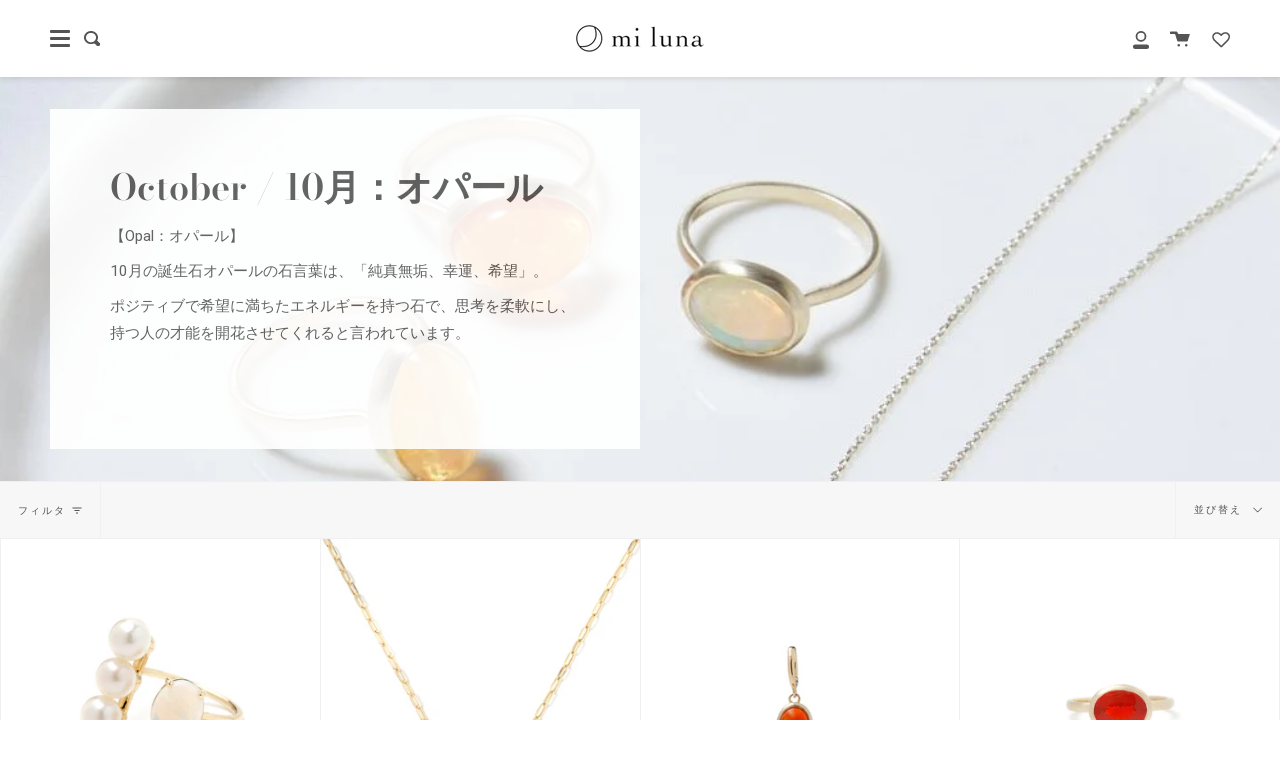

--- FILE ---
content_type: text/html; charset=utf-8
request_url: https://shop.miluna.tokyo/collections/october
body_size: 52867
content:
<!doctype html>
<html class="no-js no-touch supports-no-cookies" lang="ja">
<!-- AdSIST Tool -->

<meta name="google-site-verification" content="As8bUrgSOAYJchwoWPfdwGWBSgJL-_JFdLDTPbBTF6I" />
<!-- AdSIST Tool End -->
<head>
  <meta charset="UTF-8">
  <meta http-equiv="X-UA-Compatible" content="IE=edge,chrome=1">
  <meta name="viewport" content="width=device-width, initial-scale=1.0">
  <meta name="theme-color" content="#8191a4">
  <link rel="canonical" href="https://shop.miluna.tokyo/collections/october">

  <!-- ======================= Broadcast Theme V1.8.0 ========================= -->

  <link rel="preconnect" href="https://cdn.shopify.com" crossorigin>
  <link rel="preconnect" href="https://fonts.shopify.com" crossorigin>
  <link rel="preconnect" href="https://monorail-edge.shopifysvc.com" crossorigin>

  <link rel="preload" href="//shop.miluna.tokyo/cdn/shop/t/6/assets/lazysizes.js?v=111431644619468174291746759413" as="script">
  <link rel="preload" href="//shop.miluna.tokyo/cdn/shop/t/6/assets/vendor.js?v=175861444463570166931746759413" as="script">
  <link rel="preload" href="//shop.miluna.tokyo/cdn/shop/t/6/assets/theme.js?v=115463298102384035431746759413" as="script">
  <link rel="preload" href="//shop.miluna.tokyo/cdn/shop/t/6/assets/theme.css?v=158924021281599730361746759413" as="style"> 
  <link rel="icon" href="https://cdn.shopify.com/s/files/1/0549/9289/6194/files/favicon.ico?v=1619420565">

  <!-- Google Tag Manager -->
<script>(function(w,d,s,l,i){w[l]=w[l]||[];w[l].push({'gtm.start':
new Date().getTime(),event:'gtm.js'});var f=d.getElementsByTagName(s)[0],
j=d.createElement(s),dl=l!='dataLayer'?'&l='+l:'';j.async=true;j.src=
'https://www.googletagmanager.com/gtm.js?id='+i+dl;f.parentNode.insertBefore(j,f);
})(window,document,'script','dataLayer','GTM-N6CBMZT');</script>
<!-- End Google Tag Manager -->
  

  <!-- Title and description ================================================ -->
  
  <title>
    October / 10月：オパール
    
    
    
      &ndash; mi luna
    
  </title>

  
    <meta name="description" content="【Opal：オパール】 10月の誕生石オパールの石言葉は、「純真無垢、幸運、希望」。 ポジティブで希望に満ちたエネルギーを持つ石で、思考を柔軟にし、持つ人の才能を開花させてくれると言われています。  ">
  

  <!-- /snippets/social-meta.liquid --><meta property="og:site_name" content="mi luna">
<meta property="og:url" content="https://shop.miluna.tokyo/collections/october">
<meta property="og:title" content="October / 10月：オパール">
<meta property="og:type" content="website">
<meta property="og:description" content="【Opal：オパール】 10月の誕生石オパールの石言葉は、「純真無垢、幸運、希望」。 ポジティブで希望に満ちたエネルギーを持つ石で、思考を柔軟にし、持つ人の才能を開花させてくれると言われています。  ">


<meta name="twitter:site" content="@">
<meta name="twitter:card" content="summary_large_image">
<meta name="twitter:title" content="October / 10月：オパール">
<meta name="twitter:description" content="【Opal：オパール】 10月の誕生石オパールの石言葉は、「純真無垢、幸運、希望」。 ポジティブで希望に満ちたエネルギーを持つ石で、思考を柔軟にし、持つ人の才能を開花させてくれると言われています。  ">


  <!-- CSS ================================================================== -->
  
  

  <link href="//shop.miluna.tokyo/cdn/shop/t/6/assets/font-settings.css?v=61387092129983755891761976400" rel="stylesheet" type="text/css" media="all" />

  
<style data-shopify>

:root {


---color-video-bg: #f2f2f2;


---color-bg: #ffffff;
---color-bg-secondary: #F7F7F7;

---color-text-dark: #322929;
---color-text: #545454;
---color-text-light: #878787;


/* === Opacity shades of grey ===*/
---color-a5:  rgba(84, 84, 84, 0.05);
---color-a10: rgba(84, 84, 84, 0.1);
---color-a15: rgba(84, 84, 84, 0.15);
---color-a20: rgba(84, 84, 84, 0.2);
---color-a25: rgba(84, 84, 84, 0.25);
---color-a30: rgba(84, 84, 84, 0.3);
---color-a35: rgba(84, 84, 84, 0.35);
---color-a40: rgba(84, 84, 84, 0.4);
---color-a45: rgba(84, 84, 84, 0.45);
---color-a50: rgba(84, 84, 84, 0.5);
---color-a55: rgba(84, 84, 84, 0.55);
---color-a60: rgba(84, 84, 84, 0.6);
---color-a65: rgba(84, 84, 84, 0.65);
---color-a70: rgba(84, 84, 84, 0.7);
---color-a75: rgba(84, 84, 84, 0.75);
---color-a80: rgba(84, 84, 84, 0.8);
---color-a85: rgba(84, 84, 84, 0.85);
---color-a90: rgba(84, 84, 84, 0.9);
---color-a95: rgba(84, 84, 84, 0.95);

---color-border: rgb(240, 240, 240);
---color-border-light: #f6f6f6;
---color-border-hairline: #f7f7f7;
---color-border-dark: #bdbdbd;

/* === Bright color ===*/
---color-primary: #b1945c;
---color-primary-hover: #8c6e35;
---color-primary-fade: rgba(177, 148, 92, 0.05);
---color-primary-fade-hover: rgba(177, 148, 92, 0.1);---color-primary-opposite: #ffffff;


/* === Secondary Color ===*/
---color-secondary: #8191a4;
---color-secondary-hover: #506a89;
---color-secondary-fade: rgba(129, 145, 164, 0.05);
---color-secondary-fade-hover: rgba(129, 145, 164, 0.1);---color-secondary-opposite: #000000;


/* === link Color ===*/
---color-link: #545454;
---color-link-hover: #322929;
---color-link-fade: rgba(84, 84, 84, 0.05);
---color-link-fade-hover: rgba(84, 84, 84, 0.1);---color-link-opposite: #ffffff;


/* === Product grid sale tags ===*/
---color-sale-bg: #be563f;
---color-sale-text: #ffffff;


/* === Helper colors for form error states ===*/
---color-error: var(---color-primary);
---color-error-bg: var(---color-primary-fade);


---radius: 0px;

---color-announcement-bg: #f7f7f7;
---color-announcement-text: #656565;
---color-announcement-border: #cbcbcb;

---color-header-bg: #ffffff;
---color-header-link: #545454;
---color-header-link-hover: #b1945c;

---color-menu-bg: #ffffff;
---color-menu-border: #F0F0F0;
---color-menu-link: #545454;
---color-menu-link-hover: #b1945c;
---color-submenu-bg: #ffffff;
---color-submenu-link: #545454;
---color-submenu-link-hover: #c5aa76;
---color-menu-transparent: #ffffff;

---color-footer-bg: #ffffff;
---color-footer-text: #545454;
---color-footer-link: #545454;
---color-footer-link-hover: #b1945c;
---color-footer-border: rgba(84, 84, 84, 0.1);

/* === Custom Cursor ===*/

--icon-zoom-in: url( "//shop.miluna.tokyo/cdn/shop/t/6/assets/icon-zoom-in.svg?v=126996651526054293301746759413" );
--icon-zoom-out: url( "//shop.miluna.tokyo/cdn/shop/t/6/assets/icon-zoom-out.svg?v=128675709041987423641746759413" );

/* === Typography ===*/
---product-grid-aspect-ratio: 100%;


---font-weight-body: 400;
---font-weight-body-bold: 700;

---font-stack-body: "system_ui", -apple-system, 'Segoe UI', Roboto, 'Helvetica Neue', 'Noto Sans', 'Liberation Sans', Arial, sans-serif, 'Apple Color Emoji', 'Segoe UI Emoji', 'Segoe UI Symbol', 'Noto Color Emoji';
---font-style-body: normal;
---font-adjust-body: 0.95;

---font-weight-heading: 600;
---font-weight-heading-bold: 900;

---font-stack-heading: "Bodoni Moda", serif;
---font-style-heading: normal;
---font-adjust-heading: 0.9;

---font-size-base: 0.95rem; 

---ico-select: url("//shop.miluna.tokyo/cdn/shop/t/6/assets/ico-select.svg?v=115630813262522069291746759413");

}


</style>


  <link href="//shop.miluna.tokyo/cdn/shop/t/6/assets/theme.css?v=158924021281599730361746759413" rel="stylesheet" type="text/css" media="all" />

  <script>
    document.documentElement.className = document.documentElement.className.replace('no-js', 'js');
    window.lazySizesConfig = window.lazySizesConfig || {};
    window.lazySizesConfig.preloadAfterLoad = true;
    
    window.theme = {
      routes: {
        root: '/',
        cart: '/cart',
        cart_add_url: '/cart/add',
        product_recommendations_url: '/recommendations/products',
        search_url: '/search'
      },
      assets: {
        photoswipe: '//shop.miluna.tokyo/cdn/shop/t/6/assets/photoswipe.js?v=12261563163868600691746759413',
        smoothscroll: '//shop.miluna.tokyo/cdn/shop/t/6/assets/smoothscroll.js?v=37906625415260927261746759413',
        base: "//shop.miluna.tokyo/cdn/shop/t/6/assets/",
      },
      strings: {
        addToCart: "カートに追加",
        soldOut: "売り切れ",
        from: "～",
        preOrder: "予約注文",
        unavailable: "購入できません",
        unitPrice: "単価",
        unitPriceSeparator: "につき",
        resultsFor: "　",
        noResultsFor: "の結果はありません",
        shippingCalcSubmitButton:"Calculate shipping",
        shippingCalcSubmitButtonDisabled: "Calculating...",
        
        shippingCalcMoneyFormat: "¥{{amount_no_decimals}}",
        searchMessage: "<span>当店を検索</span>"
      },
      moneyFormat: "¥{{amount_no_decimals}}",
      cartDropdownIsEnable:true,
      info: {
        name: 'broadcast'
      },
      version: '1.8.0'
    };
  </script>

  
    <script src="//shop.miluna.tokyo/cdn/shopifycloud/storefront/assets/themes_support/shopify_common-5f594365.js" defer="defer"></script>
  

  <!-- Theme Javascript ============================================================== -->
  <script src="//shop.miluna.tokyo/cdn/shop/t/6/assets/lazysizes.js?v=111431644619468174291746759413" async="async"></script>
  <script src="//shop.miluna.tokyo/cdn/shop/t/6/assets/vendor.js?v=175861444463570166931746759413" defer="defer"></script>
  <script src="//shop.miluna.tokyo/cdn/shop/t/6/assets/theme.js?v=115463298102384035431746759413" defer="defer"></script>

  <script type="text/javascript">
    if (window.MSInputMethodContext && document.documentMode) {
      var scripts = document.getElementsByTagName('script')[0];
      var polyfill = document.createElement("script");
      polyfill.defer = true;
      polyfill.src = "//shop.miluna.tokyo/cdn/shop/t/6/assets/ie11.js?v=144489047535103983231746759413";

      scripts.parentNode.insertBefore(polyfill, scripts);
    }
  </script>

  <!-- Shopify app scripts =========================================================== -->

  <script>window.performance && window.performance.mark && window.performance.mark('shopify.content_for_header.start');</script><meta name="google-site-verification" content="Et7-wuyGbdZILZ8mnCS1ASwIaQxqMX1PLbomq7UB0LM">
<meta id="shopify-digital-wallet" name="shopify-digital-wallet" content="/54992896194/digital_wallets/dialog">
<meta name="shopify-checkout-api-token" content="ed52ea827e9e6c253ba1b98d5a25b544">
<meta id="in-context-paypal-metadata" data-shop-id="54992896194" data-venmo-supported="false" data-environment="production" data-locale="ja_JP" data-paypal-v4="true" data-currency="JPY">
<link rel="alternate" type="application/atom+xml" title="Feed" href="/collections/october.atom" />
<link rel="alternate" type="application/json+oembed" href="https://shop.miluna.tokyo/collections/october.oembed">
<script async="async" src="/checkouts/internal/preloads.js?locale=ja-JP"></script>
<link rel="preconnect" href="https://shop.app" crossorigin="anonymous">
<script async="async" src="https://shop.app/checkouts/internal/preloads.js?locale=ja-JP&shop_id=54992896194" crossorigin="anonymous"></script>
<script id="apple-pay-shop-capabilities" type="application/json">{"shopId":54992896194,"countryCode":"JP","currencyCode":"JPY","merchantCapabilities":["supports3DS"],"merchantId":"gid:\/\/shopify\/Shop\/54992896194","merchantName":"mi luna","requiredBillingContactFields":["postalAddress","email","phone"],"requiredShippingContactFields":["postalAddress","email","phone"],"shippingType":"shipping","supportedNetworks":["visa","masterCard","amex","jcb","discover"],"total":{"type":"pending","label":"mi luna","amount":"1.00"},"shopifyPaymentsEnabled":true,"supportsSubscriptions":true}</script>
<script id="shopify-features" type="application/json">{"accessToken":"ed52ea827e9e6c253ba1b98d5a25b544","betas":["rich-media-storefront-analytics"],"domain":"shop.miluna.tokyo","predictiveSearch":false,"shopId":54992896194,"locale":"ja"}</script>
<script>var Shopify = Shopify || {};
Shopify.shop = "owcraw.myshopify.com";
Shopify.locale = "ja";
Shopify.currency = {"active":"JPY","rate":"1.0"};
Shopify.country = "JP";
Shopify.theme = {"name":"【グローバルナビ実装用】Broadcastのコピー","id":139665506498,"schema_name":"Broadcast","schema_version":"1.8.0","theme_store_id":868,"role":"main"};
Shopify.theme.handle = "null";
Shopify.theme.style = {"id":null,"handle":null};
Shopify.cdnHost = "shop.miluna.tokyo/cdn";
Shopify.routes = Shopify.routes || {};
Shopify.routes.root = "/";</script>
<script type="module">!function(o){(o.Shopify=o.Shopify||{}).modules=!0}(window);</script>
<script>!function(o){function n(){var o=[];function n(){o.push(Array.prototype.slice.apply(arguments))}return n.q=o,n}var t=o.Shopify=o.Shopify||{};t.loadFeatures=n(),t.autoloadFeatures=n()}(window);</script>
<script>
  window.ShopifyPay = window.ShopifyPay || {};
  window.ShopifyPay.apiHost = "shop.app\/pay";
  window.ShopifyPay.redirectState = null;
</script>
<script id="shop-js-analytics" type="application/json">{"pageType":"collection"}</script>
<script defer="defer" async type="module" src="//shop.miluna.tokyo/cdn/shopifycloud/shop-js/modules/v2/client.init-shop-cart-sync_0MstufBG.ja.esm.js"></script>
<script defer="defer" async type="module" src="//shop.miluna.tokyo/cdn/shopifycloud/shop-js/modules/v2/chunk.common_jll-23Z1.esm.js"></script>
<script defer="defer" async type="module" src="//shop.miluna.tokyo/cdn/shopifycloud/shop-js/modules/v2/chunk.modal_HXih6-AF.esm.js"></script>
<script type="module">
  await import("//shop.miluna.tokyo/cdn/shopifycloud/shop-js/modules/v2/client.init-shop-cart-sync_0MstufBG.ja.esm.js");
await import("//shop.miluna.tokyo/cdn/shopifycloud/shop-js/modules/v2/chunk.common_jll-23Z1.esm.js");
await import("//shop.miluna.tokyo/cdn/shopifycloud/shop-js/modules/v2/chunk.modal_HXih6-AF.esm.js");

  window.Shopify.SignInWithShop?.initShopCartSync?.({"fedCMEnabled":true,"windoidEnabled":true});

</script>
<script>
  window.Shopify = window.Shopify || {};
  if (!window.Shopify.featureAssets) window.Shopify.featureAssets = {};
  window.Shopify.featureAssets['shop-js'] = {"shop-cart-sync":["modules/v2/client.shop-cart-sync_DN7iwvRY.ja.esm.js","modules/v2/chunk.common_jll-23Z1.esm.js","modules/v2/chunk.modal_HXih6-AF.esm.js"],"init-fed-cm":["modules/v2/client.init-fed-cm_DmZOWWut.ja.esm.js","modules/v2/chunk.common_jll-23Z1.esm.js","modules/v2/chunk.modal_HXih6-AF.esm.js"],"shop-cash-offers":["modules/v2/client.shop-cash-offers_HFfvn_Gz.ja.esm.js","modules/v2/chunk.common_jll-23Z1.esm.js","modules/v2/chunk.modal_HXih6-AF.esm.js"],"shop-login-button":["modules/v2/client.shop-login-button_BVN3pvk0.ja.esm.js","modules/v2/chunk.common_jll-23Z1.esm.js","modules/v2/chunk.modal_HXih6-AF.esm.js"],"pay-button":["modules/v2/client.pay-button_CyS_4GVi.ja.esm.js","modules/v2/chunk.common_jll-23Z1.esm.js","modules/v2/chunk.modal_HXih6-AF.esm.js"],"shop-button":["modules/v2/client.shop-button_zh22db91.ja.esm.js","modules/v2/chunk.common_jll-23Z1.esm.js","modules/v2/chunk.modal_HXih6-AF.esm.js"],"avatar":["modules/v2/client.avatar_BTnouDA3.ja.esm.js"],"init-windoid":["modules/v2/client.init-windoid_BlVJIuJ5.ja.esm.js","modules/v2/chunk.common_jll-23Z1.esm.js","modules/v2/chunk.modal_HXih6-AF.esm.js"],"init-shop-for-new-customer-accounts":["modules/v2/client.init-shop-for-new-customer-accounts_BqzwtUK7.ja.esm.js","modules/v2/client.shop-login-button_BVN3pvk0.ja.esm.js","modules/v2/chunk.common_jll-23Z1.esm.js","modules/v2/chunk.modal_HXih6-AF.esm.js"],"init-shop-email-lookup-coordinator":["modules/v2/client.init-shop-email-lookup-coordinator_DKDv3hKi.ja.esm.js","modules/v2/chunk.common_jll-23Z1.esm.js","modules/v2/chunk.modal_HXih6-AF.esm.js"],"init-shop-cart-sync":["modules/v2/client.init-shop-cart-sync_0MstufBG.ja.esm.js","modules/v2/chunk.common_jll-23Z1.esm.js","modules/v2/chunk.modal_HXih6-AF.esm.js"],"shop-toast-manager":["modules/v2/client.shop-toast-manager_BkVvTGW3.ja.esm.js","modules/v2/chunk.common_jll-23Z1.esm.js","modules/v2/chunk.modal_HXih6-AF.esm.js"],"init-customer-accounts":["modules/v2/client.init-customer-accounts_CZbUHFPX.ja.esm.js","modules/v2/client.shop-login-button_BVN3pvk0.ja.esm.js","modules/v2/chunk.common_jll-23Z1.esm.js","modules/v2/chunk.modal_HXih6-AF.esm.js"],"init-customer-accounts-sign-up":["modules/v2/client.init-customer-accounts-sign-up_C0QA8nCd.ja.esm.js","modules/v2/client.shop-login-button_BVN3pvk0.ja.esm.js","modules/v2/chunk.common_jll-23Z1.esm.js","modules/v2/chunk.modal_HXih6-AF.esm.js"],"shop-follow-button":["modules/v2/client.shop-follow-button_CSkbpFfm.ja.esm.js","modules/v2/chunk.common_jll-23Z1.esm.js","modules/v2/chunk.modal_HXih6-AF.esm.js"],"checkout-modal":["modules/v2/client.checkout-modal_rYdHFJTE.ja.esm.js","modules/v2/chunk.common_jll-23Z1.esm.js","modules/v2/chunk.modal_HXih6-AF.esm.js"],"shop-login":["modules/v2/client.shop-login_DeXIozZF.ja.esm.js","modules/v2/chunk.common_jll-23Z1.esm.js","modules/v2/chunk.modal_HXih6-AF.esm.js"],"lead-capture":["modules/v2/client.lead-capture_DGEoeVgo.ja.esm.js","modules/v2/chunk.common_jll-23Z1.esm.js","modules/v2/chunk.modal_HXih6-AF.esm.js"],"payment-terms":["modules/v2/client.payment-terms_BXPcfuME.ja.esm.js","modules/v2/chunk.common_jll-23Z1.esm.js","modules/v2/chunk.modal_HXih6-AF.esm.js"]};
</script>
<script>(function() {
  var isLoaded = false;
  function asyncLoad() {
    if (isLoaded) return;
    isLoaded = true;
    var urls = ["https:\/\/favorite.app-colony.com\/public\/js\/app_favorite_button.min.js?shop=owcraw.myshopify.com","https:\/\/storage.googleapis.com\/timesact-resources\/scripts\/timesact.js?shop=owcraw.myshopify.com","\/\/cdn.shopify.com\/proxy\/ee808a96c7ada0740dac1dffbed2a88bb976fb10a49ca3837f5dfc46b9cab1a1\/cdn.nfcube.com\/instafeed-8929b4358589d681619a7acb622075f0.js?shop=owcraw.myshopify.com\u0026sp-cache-control=cHVibGljLCBtYXgtYWdlPTkwMA","https:\/\/cdn.hextom.com\/js\/ultimatesalesboost.js?shop=owcraw.myshopify.com","\/\/backinstock.useamp.com\/widget\/37581_1767156383.js?category=bis\u0026v=6\u0026shop=owcraw.myshopify.com"];
    for (var i = 0; i < urls.length; i++) {
      var s = document.createElement('script');
      s.type = 'text/javascript';
      s.async = true;
      s.src = urls[i];
      var x = document.getElementsByTagName('script')[0];
      x.parentNode.insertBefore(s, x);
    }
  };
  if(window.attachEvent) {
    window.attachEvent('onload', asyncLoad);
  } else {
    window.addEventListener('load', asyncLoad, false);
  }
})();</script>
<script id="__st">var __st={"a":54992896194,"offset":32400,"reqid":"e8809d41-2988-4bc9-a203-16bf4f324d78-1769316000","pageurl":"shop.miluna.tokyo\/collections\/october","u":"3acef33e0468","p":"collection","rtyp":"collection","rid":294637404354};</script>
<script>window.ShopifyPaypalV4VisibilityTracking = true;</script>
<script id="captcha-bootstrap">!function(){'use strict';const t='contact',e='account',n='new_comment',o=[[t,t],['blogs',n],['comments',n],[t,'customer']],c=[[e,'customer_login'],[e,'guest_login'],[e,'recover_customer_password'],[e,'create_customer']],r=t=>t.map((([t,e])=>`form[action*='/${t}']:not([data-nocaptcha='true']) input[name='form_type'][value='${e}']`)).join(','),a=t=>()=>t?[...document.querySelectorAll(t)].map((t=>t.form)):[];function s(){const t=[...o],e=r(t);return a(e)}const i='password',u='form_key',d=['recaptcha-v3-token','g-recaptcha-response','h-captcha-response',i],f=()=>{try{return window.sessionStorage}catch{return}},m='__shopify_v',_=t=>t.elements[u];function p(t,e,n=!1){try{const o=window.sessionStorage,c=JSON.parse(o.getItem(e)),{data:r}=function(t){const{data:e,action:n}=t;return t[m]||n?{data:e,action:n}:{data:t,action:n}}(c);for(const[e,n]of Object.entries(r))t.elements[e]&&(t.elements[e].value=n);n&&o.removeItem(e)}catch(o){console.error('form repopulation failed',{error:o})}}const l='form_type',E='cptcha';function T(t){t.dataset[E]=!0}const w=window,h=w.document,L='Shopify',v='ce_forms',y='captcha';let A=!1;((t,e)=>{const n=(g='f06e6c50-85a8-45c8-87d0-21a2b65856fe',I='https://cdn.shopify.com/shopifycloud/storefront-forms-hcaptcha/ce_storefront_forms_captcha_hcaptcha.v1.5.2.iife.js',D={infoText:'hCaptchaによる保護',privacyText:'プライバシー',termsText:'利用規約'},(t,e,n)=>{const o=w[L][v],c=o.bindForm;if(c)return c(t,g,e,D).then(n);var r;o.q.push([[t,g,e,D],n]),r=I,A||(h.body.append(Object.assign(h.createElement('script'),{id:'captcha-provider',async:!0,src:r})),A=!0)});var g,I,D;w[L]=w[L]||{},w[L][v]=w[L][v]||{},w[L][v].q=[],w[L][y]=w[L][y]||{},w[L][y].protect=function(t,e){n(t,void 0,e),T(t)},Object.freeze(w[L][y]),function(t,e,n,w,h,L){const[v,y,A,g]=function(t,e,n){const i=e?o:[],u=t?c:[],d=[...i,...u],f=r(d),m=r(i),_=r(d.filter((([t,e])=>n.includes(e))));return[a(f),a(m),a(_),s()]}(w,h,L),I=t=>{const e=t.target;return e instanceof HTMLFormElement?e:e&&e.form},D=t=>v().includes(t);t.addEventListener('submit',(t=>{const e=I(t);if(!e)return;const n=D(e)&&!e.dataset.hcaptchaBound&&!e.dataset.recaptchaBound,o=_(e),c=g().includes(e)&&(!o||!o.value);(n||c)&&t.preventDefault(),c&&!n&&(function(t){try{if(!f())return;!function(t){const e=f();if(!e)return;const n=_(t);if(!n)return;const o=n.value;o&&e.removeItem(o)}(t);const e=Array.from(Array(32),(()=>Math.random().toString(36)[2])).join('');!function(t,e){_(t)||t.append(Object.assign(document.createElement('input'),{type:'hidden',name:u})),t.elements[u].value=e}(t,e),function(t,e){const n=f();if(!n)return;const o=[...t.querySelectorAll(`input[type='${i}']`)].map((({name:t})=>t)),c=[...d,...o],r={};for(const[a,s]of new FormData(t).entries())c.includes(a)||(r[a]=s);n.setItem(e,JSON.stringify({[m]:1,action:t.action,data:r}))}(t,e)}catch(e){console.error('failed to persist form',e)}}(e),e.submit())}));const S=(t,e)=>{t&&!t.dataset[E]&&(n(t,e.some((e=>e===t))),T(t))};for(const o of['focusin','change'])t.addEventListener(o,(t=>{const e=I(t);D(e)&&S(e,y())}));const B=e.get('form_key'),M=e.get(l),P=B&&M;t.addEventListener('DOMContentLoaded',(()=>{const t=y();if(P)for(const e of t)e.elements[l].value===M&&p(e,B);[...new Set([...A(),...v().filter((t=>'true'===t.dataset.shopifyCaptcha))])].forEach((e=>S(e,t)))}))}(h,new URLSearchParams(w.location.search),n,t,e,['guest_login'])})(!0,!0)}();</script>
<script integrity="sha256-4kQ18oKyAcykRKYeNunJcIwy7WH5gtpwJnB7kiuLZ1E=" data-source-attribution="shopify.loadfeatures" defer="defer" src="//shop.miluna.tokyo/cdn/shopifycloud/storefront/assets/storefront/load_feature-a0a9edcb.js" crossorigin="anonymous"></script>
<script crossorigin="anonymous" defer="defer" src="//shop.miluna.tokyo/cdn/shopifycloud/storefront/assets/shopify_pay/storefront-65b4c6d7.js?v=20250812"></script>
<script data-source-attribution="shopify.dynamic_checkout.dynamic.init">var Shopify=Shopify||{};Shopify.PaymentButton=Shopify.PaymentButton||{isStorefrontPortableWallets:!0,init:function(){window.Shopify.PaymentButton.init=function(){};var t=document.createElement("script");t.src="https://shop.miluna.tokyo/cdn/shopifycloud/portable-wallets/latest/portable-wallets.ja.js",t.type="module",document.head.appendChild(t)}};
</script>
<script data-source-attribution="shopify.dynamic_checkout.buyer_consent">
  function portableWalletsHideBuyerConsent(e){var t=document.getElementById("shopify-buyer-consent"),n=document.getElementById("shopify-subscription-policy-button");t&&n&&(t.classList.add("hidden"),t.setAttribute("aria-hidden","true"),n.removeEventListener("click",e))}function portableWalletsShowBuyerConsent(e){var t=document.getElementById("shopify-buyer-consent"),n=document.getElementById("shopify-subscription-policy-button");t&&n&&(t.classList.remove("hidden"),t.removeAttribute("aria-hidden"),n.addEventListener("click",e))}window.Shopify?.PaymentButton&&(window.Shopify.PaymentButton.hideBuyerConsent=portableWalletsHideBuyerConsent,window.Shopify.PaymentButton.showBuyerConsent=portableWalletsShowBuyerConsent);
</script>
<script data-source-attribution="shopify.dynamic_checkout.cart.bootstrap">document.addEventListener("DOMContentLoaded",(function(){function t(){return document.querySelector("shopify-accelerated-checkout-cart, shopify-accelerated-checkout")}if(t())Shopify.PaymentButton.init();else{new MutationObserver((function(e,n){t()&&(Shopify.PaymentButton.init(),n.disconnect())})).observe(document.body,{childList:!0,subtree:!0})}}));
</script>
<link id="shopify-accelerated-checkout-styles" rel="stylesheet" media="screen" href="https://shop.miluna.tokyo/cdn/shopifycloud/portable-wallets/latest/accelerated-checkout-backwards-compat.css" crossorigin="anonymous">
<style id="shopify-accelerated-checkout-cart">
        #shopify-buyer-consent {
  margin-top: 1em;
  display: inline-block;
  width: 100%;
}

#shopify-buyer-consent.hidden {
  display: none;
}

#shopify-subscription-policy-button {
  background: none;
  border: none;
  padding: 0;
  text-decoration: underline;
  font-size: inherit;
  cursor: pointer;
}

#shopify-subscription-policy-button::before {
  box-shadow: none;
}

      </style>

<script>window.performance && window.performance.mark && window.performance.mark('shopify.content_for_header.end');</script>

  

                  <script>
              if (typeof BSS_PL == 'undefined') {
                  var BSS_PL = {};
              }
              var bssPlApiServer = "https://product-labels-pro.bsscommerce.com";
              BSS_PL.customerTags = 'null';
              BSS_PL.configData = [];
              BSS_PL.storeId = 7553;
              BSS_PL.currentPlan = "false";
              </script>
          <style>
.homepage-slideshow .slick-slide .bss_pl_img {
    visibility: hidden;
}
</style>
                    <script src="https://cdn.shopify.com/extensions/019bdca9-ef2b-7c60-b42c-67dcf2ec5680/hextom-sales-boost-71/assets/ultimatesalesboost.js" type="text/javascript" defer="defer"></script>
<script src="https://cdn.shopify.com/extensions/98609345-6027-4701-9e3f-4907c6a214d4/promolayer-11/assets/promolayer_loader.js" type="text/javascript" defer="defer"></script>
<meta property="og:image" content="https://cdn.shopify.com/s/files/1/0549/9289/6194/collections/32356a0b313019b22115262e292c63f6_5f9d456c-c4ab-45ee-8057-9ce76310aabf.jpg?v=1678240012" />
<meta property="og:image:secure_url" content="https://cdn.shopify.com/s/files/1/0549/9289/6194/collections/32356a0b313019b22115262e292c63f6_5f9d456c-c4ab-45ee-8057-9ce76310aabf.jpg?v=1678240012" />
<meta property="og:image:width" content="999" />
<meta property="og:image:height" content="747" />
<meta property="og:image:alt" content="October / 10月：オパール" />
<link href="https://monorail-edge.shopifysvc.com" rel="dns-prefetch">
<script>(function(){if ("sendBeacon" in navigator && "performance" in window) {try {var session_token_from_headers = performance.getEntriesByType('navigation')[0].serverTiming.find(x => x.name == '_s').description;} catch {var session_token_from_headers = undefined;}var session_cookie_matches = document.cookie.match(/_shopify_s=([^;]*)/);var session_token_from_cookie = session_cookie_matches && session_cookie_matches.length === 2 ? session_cookie_matches[1] : "";var session_token = session_token_from_headers || session_token_from_cookie || "";function handle_abandonment_event(e) {var entries = performance.getEntries().filter(function(entry) {return /monorail-edge.shopifysvc.com/.test(entry.name);});if (!window.abandonment_tracked && entries.length === 0) {window.abandonment_tracked = true;var currentMs = Date.now();var navigation_start = performance.timing.navigationStart;var payload = {shop_id: 54992896194,url: window.location.href,navigation_start,duration: currentMs - navigation_start,session_token,page_type: "collection"};window.navigator.sendBeacon("https://monorail-edge.shopifysvc.com/v1/produce", JSON.stringify({schema_id: "online_store_buyer_site_abandonment/1.1",payload: payload,metadata: {event_created_at_ms: currentMs,event_sent_at_ms: currentMs}}));}}window.addEventListener('pagehide', handle_abandonment_event);}}());</script>
<script id="web-pixels-manager-setup">(function e(e,d,r,n,o){if(void 0===o&&(o={}),!Boolean(null===(a=null===(i=window.Shopify)||void 0===i?void 0:i.analytics)||void 0===a?void 0:a.replayQueue)){var i,a;window.Shopify=window.Shopify||{};var t=window.Shopify;t.analytics=t.analytics||{};var s=t.analytics;s.replayQueue=[],s.publish=function(e,d,r){return s.replayQueue.push([e,d,r]),!0};try{self.performance.mark("wpm:start")}catch(e){}var l=function(){var e={modern:/Edge?\/(1{2}[4-9]|1[2-9]\d|[2-9]\d{2}|\d{4,})\.\d+(\.\d+|)|Firefox\/(1{2}[4-9]|1[2-9]\d|[2-9]\d{2}|\d{4,})\.\d+(\.\d+|)|Chrom(ium|e)\/(9{2}|\d{3,})\.\d+(\.\d+|)|(Maci|X1{2}).+ Version\/(15\.\d+|(1[6-9]|[2-9]\d|\d{3,})\.\d+)([,.]\d+|)( \(\w+\)|)( Mobile\/\w+|) Safari\/|Chrome.+OPR\/(9{2}|\d{3,})\.\d+\.\d+|(CPU[ +]OS|iPhone[ +]OS|CPU[ +]iPhone|CPU IPhone OS|CPU iPad OS)[ +]+(15[._]\d+|(1[6-9]|[2-9]\d|\d{3,})[._]\d+)([._]\d+|)|Android:?[ /-](13[3-9]|1[4-9]\d|[2-9]\d{2}|\d{4,})(\.\d+|)(\.\d+|)|Android.+Firefox\/(13[5-9]|1[4-9]\d|[2-9]\d{2}|\d{4,})\.\d+(\.\d+|)|Android.+Chrom(ium|e)\/(13[3-9]|1[4-9]\d|[2-9]\d{2}|\d{4,})\.\d+(\.\d+|)|SamsungBrowser\/([2-9]\d|\d{3,})\.\d+/,legacy:/Edge?\/(1[6-9]|[2-9]\d|\d{3,})\.\d+(\.\d+|)|Firefox\/(5[4-9]|[6-9]\d|\d{3,})\.\d+(\.\d+|)|Chrom(ium|e)\/(5[1-9]|[6-9]\d|\d{3,})\.\d+(\.\d+|)([\d.]+$|.*Safari\/(?![\d.]+ Edge\/[\d.]+$))|(Maci|X1{2}).+ Version\/(10\.\d+|(1[1-9]|[2-9]\d|\d{3,})\.\d+)([,.]\d+|)( \(\w+\)|)( Mobile\/\w+|) Safari\/|Chrome.+OPR\/(3[89]|[4-9]\d|\d{3,})\.\d+\.\d+|(CPU[ +]OS|iPhone[ +]OS|CPU[ +]iPhone|CPU IPhone OS|CPU iPad OS)[ +]+(10[._]\d+|(1[1-9]|[2-9]\d|\d{3,})[._]\d+)([._]\d+|)|Android:?[ /-](13[3-9]|1[4-9]\d|[2-9]\d{2}|\d{4,})(\.\d+|)(\.\d+|)|Mobile Safari.+OPR\/([89]\d|\d{3,})\.\d+\.\d+|Android.+Firefox\/(13[5-9]|1[4-9]\d|[2-9]\d{2}|\d{4,})\.\d+(\.\d+|)|Android.+Chrom(ium|e)\/(13[3-9]|1[4-9]\d|[2-9]\d{2}|\d{4,})\.\d+(\.\d+|)|Android.+(UC? ?Browser|UCWEB|U3)[ /]?(15\.([5-9]|\d{2,})|(1[6-9]|[2-9]\d|\d{3,})\.\d+)\.\d+|SamsungBrowser\/(5\.\d+|([6-9]|\d{2,})\.\d+)|Android.+MQ{2}Browser\/(14(\.(9|\d{2,})|)|(1[5-9]|[2-9]\d|\d{3,})(\.\d+|))(\.\d+|)|K[Aa][Ii]OS\/(3\.\d+|([4-9]|\d{2,})\.\d+)(\.\d+|)/},d=e.modern,r=e.legacy,n=navigator.userAgent;return n.match(d)?"modern":n.match(r)?"legacy":"unknown"}(),u="modern"===l?"modern":"legacy",c=(null!=n?n:{modern:"",legacy:""})[u],f=function(e){return[e.baseUrl,"/wpm","/b",e.hashVersion,"modern"===e.buildTarget?"m":"l",".js"].join("")}({baseUrl:d,hashVersion:r,buildTarget:u}),m=function(e){var d=e.version,r=e.bundleTarget,n=e.surface,o=e.pageUrl,i=e.monorailEndpoint;return{emit:function(e){var a=e.status,t=e.errorMsg,s=(new Date).getTime(),l=JSON.stringify({metadata:{event_sent_at_ms:s},events:[{schema_id:"web_pixels_manager_load/3.1",payload:{version:d,bundle_target:r,page_url:o,status:a,surface:n,error_msg:t},metadata:{event_created_at_ms:s}}]});if(!i)return console&&console.warn&&console.warn("[Web Pixels Manager] No Monorail endpoint provided, skipping logging."),!1;try{return self.navigator.sendBeacon.bind(self.navigator)(i,l)}catch(e){}var u=new XMLHttpRequest;try{return u.open("POST",i,!0),u.setRequestHeader("Content-Type","text/plain"),u.send(l),!0}catch(e){return console&&console.warn&&console.warn("[Web Pixels Manager] Got an unhandled error while logging to Monorail."),!1}}}}({version:r,bundleTarget:l,surface:e.surface,pageUrl:self.location.href,monorailEndpoint:e.monorailEndpoint});try{o.browserTarget=l,function(e){var d=e.src,r=e.async,n=void 0===r||r,o=e.onload,i=e.onerror,a=e.sri,t=e.scriptDataAttributes,s=void 0===t?{}:t,l=document.createElement("script"),u=document.querySelector("head"),c=document.querySelector("body");if(l.async=n,l.src=d,a&&(l.integrity=a,l.crossOrigin="anonymous"),s)for(var f in s)if(Object.prototype.hasOwnProperty.call(s,f))try{l.dataset[f]=s[f]}catch(e){}if(o&&l.addEventListener("load",o),i&&l.addEventListener("error",i),u)u.appendChild(l);else{if(!c)throw new Error("Did not find a head or body element to append the script");c.appendChild(l)}}({src:f,async:!0,onload:function(){if(!function(){var e,d;return Boolean(null===(d=null===(e=window.Shopify)||void 0===e?void 0:e.analytics)||void 0===d?void 0:d.initialized)}()){var d=window.webPixelsManager.init(e)||void 0;if(d){var r=window.Shopify.analytics;r.replayQueue.forEach((function(e){var r=e[0],n=e[1],o=e[2];d.publishCustomEvent(r,n,o)})),r.replayQueue=[],r.publish=d.publishCustomEvent,r.visitor=d.visitor,r.initialized=!0}}},onerror:function(){return m.emit({status:"failed",errorMsg:"".concat(f," has failed to load")})},sri:function(e){var d=/^sha384-[A-Za-z0-9+/=]+$/;return"string"==typeof e&&d.test(e)}(c)?c:"",scriptDataAttributes:o}),m.emit({status:"loading"})}catch(e){m.emit({status:"failed",errorMsg:(null==e?void 0:e.message)||"Unknown error"})}}})({shopId: 54992896194,storefrontBaseUrl: "https://shop.miluna.tokyo",extensionsBaseUrl: "https://extensions.shopifycdn.com/cdn/shopifycloud/web-pixels-manager",monorailEndpoint: "https://monorail-edge.shopifysvc.com/unstable/produce_batch",surface: "storefront-renderer",enabledBetaFlags: ["2dca8a86"],webPixelsConfigList: [{"id":"471466178","configuration":"{\"config\":\"{\\\"google_tag_ids\\\":[\\\"G-FHJWNSEEJD\\\",\\\"AW-11515488800\\\",\\\"GT-NGJHXGLR\\\"],\\\"target_country\\\":\\\"JP\\\",\\\"gtag_events\\\":[{\\\"type\\\":\\\"begin_checkout\\\",\\\"action_label\\\":[\\\"G-FHJWNSEEJD\\\",\\\"AW-11515488800\\\/hU-oCLCvprMaEKDUgfMq\\\"]},{\\\"type\\\":\\\"search\\\",\\\"action_label\\\":[\\\"G-FHJWNSEEJD\\\",\\\"AW-11515488800\\\/sscyCIDWprMaEKDUgfMq\\\"]},{\\\"type\\\":\\\"view_item\\\",\\\"action_label\\\":[\\\"G-FHJWNSEEJD\\\",\\\"AW-11515488800\\\/Do2ECP3VprMaEKDUgfMq\\\",\\\"MC-NS1NMNZ0X2\\\"]},{\\\"type\\\":\\\"purchase\\\",\\\"action_label\\\":[\\\"G-FHJWNSEEJD\\\",\\\"AW-11515488800\\\/C7ddCK2vprMaEKDUgfMq\\\",\\\"MC-NS1NMNZ0X2\\\"]},{\\\"type\\\":\\\"page_view\\\",\\\"action_label\\\":[\\\"G-FHJWNSEEJD\\\",\\\"AW-11515488800\\\/BLI7CPrVprMaEKDUgfMq\\\",\\\"MC-NS1NMNZ0X2\\\"]},{\\\"type\\\":\\\"add_payment_info\\\",\\\"action_label\\\":[\\\"G-FHJWNSEEJD\\\",\\\"AW-11515488800\\\/Avy4CIPWprMaEKDUgfMq\\\"]},{\\\"type\\\":\\\"add_to_cart\\\",\\\"action_label\\\":[\\\"G-FHJWNSEEJD\\\",\\\"AW-11515488800\\\/Hcs0CP_UprMaEKDUgfMq\\\"]}],\\\"enable_monitoring_mode\\\":false}\"}","eventPayloadVersion":"v1","runtimeContext":"OPEN","scriptVersion":"b2a88bafab3e21179ed38636efcd8a93","type":"APP","apiClientId":1780363,"privacyPurposes":[],"dataSharingAdjustments":{"protectedCustomerApprovalScopes":["read_customer_address","read_customer_email","read_customer_name","read_customer_personal_data","read_customer_phone"]}},{"id":"467239106","configuration":"{}","eventPayloadVersion":"v1","runtimeContext":"STRICT","scriptVersion":"020106ebb5824e9c0ab057960a8b91a3","type":"APP","apiClientId":2816819,"privacyPurposes":[],"dataSharingAdjustments":{"protectedCustomerApprovalScopes":["read_customer_address","read_customer_email","read_customer_name","read_customer_personal_data","read_customer_phone"]}},{"id":"112427202","configuration":"{\"pixel_id\":\"584953658693940\",\"pixel_type\":\"facebook_pixel\",\"metaapp_system_user_token\":\"-\"}","eventPayloadVersion":"v1","runtimeContext":"OPEN","scriptVersion":"ca16bc87fe92b6042fbaa3acc2fbdaa6","type":"APP","apiClientId":2329312,"privacyPurposes":["ANALYTICS","MARKETING","SALE_OF_DATA"],"dataSharingAdjustments":{"protectedCustomerApprovalScopes":["read_customer_address","read_customer_email","read_customer_name","read_customer_personal_data","read_customer_phone"]}},{"id":"74449090","configuration":"{\"tagID\":\"2613741026833\"}","eventPayloadVersion":"v1","runtimeContext":"STRICT","scriptVersion":"18031546ee651571ed29edbe71a3550b","type":"APP","apiClientId":3009811,"privacyPurposes":["ANALYTICS","MARKETING","SALE_OF_DATA"],"dataSharingAdjustments":{"protectedCustomerApprovalScopes":["read_customer_address","read_customer_email","read_customer_name","read_customer_personal_data","read_customer_phone"]}},{"id":"shopify-app-pixel","configuration":"{}","eventPayloadVersion":"v1","runtimeContext":"STRICT","scriptVersion":"0450","apiClientId":"shopify-pixel","type":"APP","privacyPurposes":["ANALYTICS","MARKETING"]},{"id":"shopify-custom-pixel","eventPayloadVersion":"v1","runtimeContext":"LAX","scriptVersion":"0450","apiClientId":"shopify-pixel","type":"CUSTOM","privacyPurposes":["ANALYTICS","MARKETING"]}],isMerchantRequest: false,initData: {"shop":{"name":"mi luna","paymentSettings":{"currencyCode":"JPY"},"myshopifyDomain":"owcraw.myshopify.com","countryCode":"JP","storefrontUrl":"https:\/\/shop.miluna.tokyo"},"customer":null,"cart":null,"checkout":null,"productVariants":[],"purchasingCompany":null},},"https://shop.miluna.tokyo/cdn","fcfee988w5aeb613cpc8e4bc33m6693e112",{"modern":"","legacy":""},{"shopId":"54992896194","storefrontBaseUrl":"https:\/\/shop.miluna.tokyo","extensionBaseUrl":"https:\/\/extensions.shopifycdn.com\/cdn\/shopifycloud\/web-pixels-manager","surface":"storefront-renderer","enabledBetaFlags":"[\"2dca8a86\"]","isMerchantRequest":"false","hashVersion":"fcfee988w5aeb613cpc8e4bc33m6693e112","publish":"custom","events":"[[\"page_viewed\",{}],[\"collection_viewed\",{\"collection\":{\"id\":\"294637404354\",\"title\":\"October \/ 10月：オパール\",\"productVariants\":[{\"price\":{\"amount\":92400.0,\"currencyCode\":\"JPY\"},\"product\":{\"title\":\"K10 3dotパール コンビネーションリング（オパール）\",\"vendor\":\"mi luna jewelry\",\"id\":\"8237536182466\",\"untranslatedTitle\":\"K10 3dotパール コンビネーションリング（オパール）\",\"url\":\"\/products\/3cr-op-o-3\",\"type\":\"\"},\"id\":\"45974704324802\",\"image\":{\"src\":\"\/\/shop.miluna.tokyo\/cdn\/shop\/files\/G1_2024.jpg?v=1763457143\"},\"sku\":\"3CR-OP-O-3\",\"title\":\"12号 \/ K10YG\",\"untranslatedTitle\":\"12号 \/ K10YG\"},{\"price\":{\"amount\":143000.0,\"currencyCode\":\"JPY\"},\"product\":{\"title\":\"K10 オパール ウィルチェーンネックレス\",\"vendor\":\"mi luna jewelry\",\"id\":\"8087538106562\",\"untranslatedTitle\":\"K10 オパール ウィルチェーンネックレス\",\"url\":\"\/products\/wcn-op-o-1\",\"type\":\"\"},\"id\":\"45151965020354\",\"image\":{\"src\":\"\/\/shop.miluna.tokyo\/cdn\/shop\/files\/G1_0324_3a2eb3ec-f17c-4100-9fcc-4472d41e1127.jpg?v=1748828031\"},\"sku\":\"WCN-OP-O-1\",\"title\":\"K10YG\",\"untranslatedTitle\":\"K10YG\"},{\"price\":{\"amount\":34100.0,\"currencyCode\":\"JPY\"},\"product\":{\"title\":\"K10 オパール ラッキーチャーム\",\"vendor\":\"mi luna jewelry\",\"id\":\"8006059557058\",\"untranslatedTitle\":\"K10 オパール ラッキーチャーム\",\"url\":\"\/products\/lc-op-o-8\",\"type\":\"\"},\"id\":\"44814096171202\",\"image\":{\"src\":\"\/\/shop.miluna.tokyo\/cdn\/shop\/files\/G3_5376.jpg?v=1732261796\"},\"sku\":\"LC-OP-O-8\",\"title\":\"K10YG\",\"untranslatedTitle\":\"K10YG\"},{\"price\":{\"amount\":75900.0,\"currencyCode\":\"JPY\"},\"product\":{\"title\":\"K10 オパール ドロップリング\",\"vendor\":\"mi luna jewelry\",\"id\":\"7975495041218\",\"untranslatedTitle\":\"K10 オパール ドロップリング\",\"url\":\"\/products\/r-op-o-19\",\"type\":\"\"},\"id\":\"44670156669122\",\"image\":{\"src\":\"\/\/shop.miluna.tokyo\/cdn\/shop\/files\/G1_0228.jpg?v=1722990324\"},\"sku\":\"R-OP-O-19\",\"title\":\"11号 \/ K10YG\",\"untranslatedTitle\":\"11号 \/ K10YG\"},{\"price\":{\"amount\":75900.0,\"currencyCode\":\"JPY\"},\"product\":{\"title\":\"K10 オパール ドロップリング\",\"vendor\":\"mi luna jewelry\",\"id\":\"7673777029314\",\"untranslatedTitle\":\"K10 オパール ドロップリング\",\"url\":\"\/products\/r-op-o-16\",\"type\":\"\"},\"id\":\"43291687780546\",\"image\":{\"src\":\"\/\/shop.miluna.tokyo\/cdn\/shop\/files\/B1_0686.jpg?v=1686380825\"},\"sku\":\"R-OP-O-16\",\"title\":\"10号 \/ K10YG\",\"untranslatedTitle\":\"10号 \/ K10YG\"}]}}]]"});</script><script>
  window.ShopifyAnalytics = window.ShopifyAnalytics || {};
  window.ShopifyAnalytics.meta = window.ShopifyAnalytics.meta || {};
  window.ShopifyAnalytics.meta.currency = 'JPY';
  var meta = {"products":[{"id":8237536182466,"gid":"gid:\/\/shopify\/Product\/8237536182466","vendor":"mi luna jewelry","type":"","handle":"3cr-op-o-3","variants":[{"id":45974704324802,"price":9240000,"name":"K10 3dotパール コンビネーションリング（オパール） - 12号 \/ K10YG","public_title":"12号 \/ K10YG","sku":"3CR-OP-O-3"}],"remote":false},{"id":8087538106562,"gid":"gid:\/\/shopify\/Product\/8087538106562","vendor":"mi luna jewelry","type":"","handle":"wcn-op-o-1","variants":[{"id":45151965020354,"price":14300000,"name":"K10 オパール ウィルチェーンネックレス - K10YG","public_title":"K10YG","sku":"WCN-OP-O-1"}],"remote":false},{"id":8006059557058,"gid":"gid:\/\/shopify\/Product\/8006059557058","vendor":"mi luna jewelry","type":"","handle":"lc-op-o-8","variants":[{"id":44814096171202,"price":3410000,"name":"K10 オパール ラッキーチャーム - K10YG","public_title":"K10YG","sku":"LC-OP-O-8"}],"remote":false},{"id":7975495041218,"gid":"gid:\/\/shopify\/Product\/7975495041218","vendor":"mi luna jewelry","type":"","handle":"r-op-o-19","variants":[{"id":44670156669122,"price":7590000,"name":"K10 オパール ドロップリング - 11号 \/ K10YG","public_title":"11号 \/ K10YG","sku":"R-OP-O-19"}],"remote":false},{"id":7673777029314,"gid":"gid:\/\/shopify\/Product\/7673777029314","vendor":"mi luna jewelry","type":"","handle":"r-op-o-16","variants":[{"id":43291687780546,"price":7590000,"name":"K10 オパール ドロップリング - 10号 \/ K10YG","public_title":"10号 \/ K10YG","sku":"R-OP-O-16"}],"remote":false}],"page":{"pageType":"collection","resourceType":"collection","resourceId":294637404354,"requestId":"e8809d41-2988-4bc9-a203-16bf4f324d78-1769316000"}};
  for (var attr in meta) {
    window.ShopifyAnalytics.meta[attr] = meta[attr];
  }
</script>
<script class="analytics">
  (function () {
    var customDocumentWrite = function(content) {
      var jquery = null;

      if (window.jQuery) {
        jquery = window.jQuery;
      } else if (window.Checkout && window.Checkout.$) {
        jquery = window.Checkout.$;
      }

      if (jquery) {
        jquery('body').append(content);
      }
    };

    var hasLoggedConversion = function(token) {
      if (token) {
        return document.cookie.indexOf('loggedConversion=' + token) !== -1;
      }
      return false;
    }

    var setCookieIfConversion = function(token) {
      if (token) {
        var twoMonthsFromNow = new Date(Date.now());
        twoMonthsFromNow.setMonth(twoMonthsFromNow.getMonth() + 2);

        document.cookie = 'loggedConversion=' + token + '; expires=' + twoMonthsFromNow;
      }
    }

    var trekkie = window.ShopifyAnalytics.lib = window.trekkie = window.trekkie || [];
    if (trekkie.integrations) {
      return;
    }
    trekkie.methods = [
      'identify',
      'page',
      'ready',
      'track',
      'trackForm',
      'trackLink'
    ];
    trekkie.factory = function(method) {
      return function() {
        var args = Array.prototype.slice.call(arguments);
        args.unshift(method);
        trekkie.push(args);
        return trekkie;
      };
    };
    for (var i = 0; i < trekkie.methods.length; i++) {
      var key = trekkie.methods[i];
      trekkie[key] = trekkie.factory(key);
    }
    trekkie.load = function(config) {
      trekkie.config = config || {};
      trekkie.config.initialDocumentCookie = document.cookie;
      var first = document.getElementsByTagName('script')[0];
      var script = document.createElement('script');
      script.type = 'text/javascript';
      script.onerror = function(e) {
        var scriptFallback = document.createElement('script');
        scriptFallback.type = 'text/javascript';
        scriptFallback.onerror = function(error) {
                var Monorail = {
      produce: function produce(monorailDomain, schemaId, payload) {
        var currentMs = new Date().getTime();
        var event = {
          schema_id: schemaId,
          payload: payload,
          metadata: {
            event_created_at_ms: currentMs,
            event_sent_at_ms: currentMs
          }
        };
        return Monorail.sendRequest("https://" + monorailDomain + "/v1/produce", JSON.stringify(event));
      },
      sendRequest: function sendRequest(endpointUrl, payload) {
        // Try the sendBeacon API
        if (window && window.navigator && typeof window.navigator.sendBeacon === 'function' && typeof window.Blob === 'function' && !Monorail.isIos12()) {
          var blobData = new window.Blob([payload], {
            type: 'text/plain'
          });

          if (window.navigator.sendBeacon(endpointUrl, blobData)) {
            return true;
          } // sendBeacon was not successful

        } // XHR beacon

        var xhr = new XMLHttpRequest();

        try {
          xhr.open('POST', endpointUrl);
          xhr.setRequestHeader('Content-Type', 'text/plain');
          xhr.send(payload);
        } catch (e) {
          console.log(e);
        }

        return false;
      },
      isIos12: function isIos12() {
        return window.navigator.userAgent.lastIndexOf('iPhone; CPU iPhone OS 12_') !== -1 || window.navigator.userAgent.lastIndexOf('iPad; CPU OS 12_') !== -1;
      }
    };
    Monorail.produce('monorail-edge.shopifysvc.com',
      'trekkie_storefront_load_errors/1.1',
      {shop_id: 54992896194,
      theme_id: 139665506498,
      app_name: "storefront",
      context_url: window.location.href,
      source_url: "//shop.miluna.tokyo/cdn/s/trekkie.storefront.8d95595f799fbf7e1d32231b9a28fd43b70c67d3.min.js"});

        };
        scriptFallback.async = true;
        scriptFallback.src = '//shop.miluna.tokyo/cdn/s/trekkie.storefront.8d95595f799fbf7e1d32231b9a28fd43b70c67d3.min.js';
        first.parentNode.insertBefore(scriptFallback, first);
      };
      script.async = true;
      script.src = '//shop.miluna.tokyo/cdn/s/trekkie.storefront.8d95595f799fbf7e1d32231b9a28fd43b70c67d3.min.js';
      first.parentNode.insertBefore(script, first);
    };
    trekkie.load(
      {"Trekkie":{"appName":"storefront","development":false,"defaultAttributes":{"shopId":54992896194,"isMerchantRequest":null,"themeId":139665506498,"themeCityHash":"1377535824176649135","contentLanguage":"ja","currency":"JPY","eventMetadataId":"593c501b-2163-4f67-bbc3-9421b4b49ade"},"isServerSideCookieWritingEnabled":true,"monorailRegion":"shop_domain","enabledBetaFlags":["65f19447"]},"Session Attribution":{},"S2S":{"facebookCapiEnabled":true,"source":"trekkie-storefront-renderer","apiClientId":580111}}
    );

    var loaded = false;
    trekkie.ready(function() {
      if (loaded) return;
      loaded = true;

      window.ShopifyAnalytics.lib = window.trekkie;

      var originalDocumentWrite = document.write;
      document.write = customDocumentWrite;
      try { window.ShopifyAnalytics.merchantGoogleAnalytics.call(this); } catch(error) {};
      document.write = originalDocumentWrite;

      window.ShopifyAnalytics.lib.page(null,{"pageType":"collection","resourceType":"collection","resourceId":294637404354,"requestId":"e8809d41-2988-4bc9-a203-16bf4f324d78-1769316000","shopifyEmitted":true});

      var match = window.location.pathname.match(/checkouts\/(.+)\/(thank_you|post_purchase)/)
      var token = match? match[1]: undefined;
      if (!hasLoggedConversion(token)) {
        setCookieIfConversion(token);
        window.ShopifyAnalytics.lib.track("Viewed Product Category",{"currency":"JPY","category":"Collection: october","collectionName":"october","collectionId":294637404354,"nonInteraction":true},undefined,undefined,{"shopifyEmitted":true});
      }
    });


        var eventsListenerScript = document.createElement('script');
        eventsListenerScript.async = true;
        eventsListenerScript.src = "//shop.miluna.tokyo/cdn/shopifycloud/storefront/assets/shop_events_listener-3da45d37.js";
        document.getElementsByTagName('head')[0].appendChild(eventsListenerScript);

})();</script>
  <script>
  if (!window.ga || (window.ga && typeof window.ga !== 'function')) {
    window.ga = function ga() {
      (window.ga.q = window.ga.q || []).push(arguments);
      if (window.Shopify && window.Shopify.analytics && typeof window.Shopify.analytics.publish === 'function') {
        window.Shopify.analytics.publish("ga_stub_called", {}, {sendTo: "google_osp_migration"});
      }
      console.error("Shopify's Google Analytics stub called with:", Array.from(arguments), "\nSee https://help.shopify.com/manual/promoting-marketing/pixels/pixel-migration#google for more information.");
    };
    if (window.Shopify && window.Shopify.analytics && typeof window.Shopify.analytics.publish === 'function') {
      window.Shopify.analytics.publish("ga_stub_initialized", {}, {sendTo: "google_osp_migration"});
    }
  }
</script>
<script
  defer
  src="https://shop.miluna.tokyo/cdn/shopifycloud/perf-kit/shopify-perf-kit-3.0.4.min.js"
  data-application="storefront-renderer"
  data-shop-id="54992896194"
  data-render-region="gcp-us-central1"
  data-page-type="collection"
  data-theme-instance-id="139665506498"
  data-theme-name="Broadcast"
  data-theme-version="1.8.0"
  data-monorail-region="shop_domain"
  data-resource-timing-sampling-rate="10"
  data-shs="true"
  data-shs-beacon="true"
  data-shs-export-with-fetch="true"
  data-shs-logs-sample-rate="1"
  data-shs-beacon-endpoint="https://shop.miluna.tokyo/api/collect"
></script>
</head>
             
<body id="october-10月-オパール" class="template-collection" data-promo="false" data-animations="true">

  <!-- Google Tag Manager (noscript) -->
<noscript><iframe src="https://www.googletagmanager.com/ns.html?id=GTM-N6CBMZT"
height="0" width="0" style="display:none;visibility:hidden"></iframe></noscript>
<!-- End Google Tag Manager (noscript) -->
  <a class="in-page-link visually-hidden skip-link" data-skip-content href="#MainContent">Skip to content</a>

  <div class="container" data-site-container>
    <div id="shopify-section-announcement" class="shopify-section">


</div>
    <div id="shopify-section-header" class="shopify-section"><link href="//shop.miluna.tokyo/cdn/shop/t/6/assets/header-bottom.css?v=51546536285995292321746759619" rel="stylesheet" type="text/css" media="all" />
<style> 
  :root { 
    --menu-height: calc(127px);
  } 
</style>













<div class="header__wrapper"
  data-header-wrapper
  data-header-transparent="false"
  data-header-sticky="static"
  data-header-style="logo_above"
  data-section-id="header"
  data-section-type="header">

  <header class="theme__header" role="banner" data-header-height>
    <div>
      <div class="header__mobile">
        
    <div class="header__mobile__left">

      <div class="header__mobile__button"> 
        <button class="header__mobile__hamburger"      
          data-drawer-toggle="hamburger"
          aria-label="メニューを表示" 
          aria-haspopup="true" 
          aria-expanded="false" 
          aria-controls="header-menu">

          <div class="hamburger__lines">
            <span></span>
            <span></span>
            <span></span>
            <span></span>
            <span></span>
            <span></span>
          </div>
        </button>
      </div>
      
        <div class="header__mobile__button">
          <a href="/search" class="navlink" data-popdown-toggle="search-popdown" data-focus-element>
            <svg aria-hidden="true" focusable="false" role="presentation" class="icon icon-search-secondary" viewBox="0 0 8 8"><path d="M3.5 0C1.57 0 0 1.57 0 3.5S1.57 7 3.5 7c.59 0 1.17-.14 1.66-.41a1 1 0 00.13.13l1 1a1.02 1.02 0 101.44-1.44l-1-1a1 1 0 00-.16-.13c.27-.49.44-1.06.44-1.66 0-1.93-1.57-3.5-3.5-3.5zm0 1C4.89 1 6 2.11 6 3.5c0 .66-.24 1.27-.66 1.72l-.03.03a1 1 0 00-.13.13c-.44.4-1.04.63-1.69.63-1.39 0-2.5-1.11-2.5-2.5s1.11-2.5 2.5-2.5z"/></svg>
            <span class="visually-hidden">探す</span>
          </a>
        </div>
      
    </div>
    
<div class="header__logo header__logo--image">
    <a class="header__logo__link" 
        href="/"
        style="width: 160px;">
      
<img data-src="//shop.miluna.tokyo/cdn/shop/files/mi_luna_Black_1_{width}x.jpg?v=1614822511"
              class="lazyload logo__img logo__img--color"
              data-widths="[110, 160, 220, 320, 480, 540, 720, 900]"
              data-sizes="auto"
              data-aspectratio="3.4364261168384878"
              ="mi luna">
      
      
      <noscript>
        <img class="logo__img" style="opacity: 1;" src="//shop.miluna.tokyo/cdn/shop/files/mi_luna_Black_1_360x.jpg?v=1614822511" alt=""/>
      </noscript>
    </a>
  </div>

    <div class="header__mobile__right">
      
      	<div class="header__mobile__button">
          <a href="/account" class="navlink">
            <svg aria-hidden="true" focusable="false" role="presentation" class="icon icon-account" viewBox="0 0 18 20"><g fill="#000" fill-rule="evenodd"><path fill-rule="nonzero" d="M9 12A6 6 0 119 0a6 6 0 010 12zm0-2a4 4 0 100-8 4 4 0 000 8z"/><rect width="18" height="5" y="15" rx="2.5"/></g></svg>
            <span class="visually-hidden">マイページ</span>
          </a>
        </div>
      
      <div class="header__mobile__button">
        <a class="navlink navlink--cart" href="/cart"  data-cart-toggle data-focus-element >
          <div class="cart__icon__content">
            
    <span class="header__cart__status" data-cart-count="0" data-cart-count>
      0
    </span>

            <svg aria-hidden="true" focusable="false" role="presentation" class="icon icon-cart" viewBox="0 0 8 8"><path d="M.34 1A.506.506 0 00.5 2H2l.09.25.41 1.25.41 1.25c.04.13.21.25.34.25h3.5c.14 0 .3-.12.34-.25l.81-2.5c.04-.13-.02-.25-.16-.25H3.3l-.38-.72A.5.5 0 002.48 1h-2a.5.5 0 00-.09 0 .5.5 0 00-.06 0zM3.5 6c-.28 0-.5.22-.5.5s.22.5.5.5.5-.22.5-.5-.22-.5-.5-.5zm3 0c-.28 0-.5.22-.5.5s.22.5.5.5.5-.22.5-.5-.22-.5-.5-.5z"/></svg>
            <span class="visually-hidden">カート</span>
          </div>
        </a>
      </div>
      
      <div class="header__mobile__button">
        <a href="/pages/favorite-list" class="site-nav__link site-nav__link--main navlink">
        	<img src="https://cdn.shopify.com/s/files/1/0549/9289/6194/files/img_heart_1.5.png?v=1616564845" class="icon icon-heart">
       </a>
      </div>
 	  
    </div>

      </div>
      <div data-header-desktop class="header__desktop"><div class="header__desktop__upper" data-takes-space-wrapper>
              <div data-child-takes-space class="header__desktop__bar__l"><!-- /snippets/social.liquid -->


	<ul class="clearfix social__links">
	<li><a href="https://www.instagram.com/miluna_jewelry/" title="mi luna on Instagram" rel="noopener" target="_blank"><svg aria-hidden="true" focusable="false" role="presentation" class="icon icon-instagram" viewBox="0 0 512 512"><path d="M256 49.5c67.3 0 75.2.3 101.8 1.5 24.6 1.1 37.9 5.2 46.8 8.7 11.8 4.6 20.2 10 29 18.8s14.3 17.2 18.8 29c3.4 8.9 7.6 22.2 8.7 46.8 1.2 26.6 1.5 34.5 1.5 101.8s-.3 75.2-1.5 101.8c-1.1 24.6-5.2 37.9-8.7 46.8-4.6 11.8-10 20.2-18.8 29s-17.2 14.3-29 18.8c-8.9 3.4-22.2 7.6-46.8 8.7-26.6 1.2-34.5 1.5-101.8 1.5s-75.2-.3-101.8-1.5c-24.6-1.1-37.9-5.2-46.8-8.7-11.8-4.6-20.2-10-29-18.8s-14.3-17.2-18.8-29c-3.4-8.9-7.6-22.2-8.7-46.8-1.2-26.6-1.5-34.5-1.5-101.8s.3-75.2 1.5-101.8c1.1-24.6 5.2-37.9 8.7-46.8 4.6-11.8 10-20.2 18.8-29s17.2-14.3 29-18.8c8.9-3.4 22.2-7.6 46.8-8.7 26.6-1.3 34.5-1.5 101.8-1.5m0-45.4c-68.4 0-77 .3-103.9 1.5C125.3 6.8 107 11.1 91 17.3c-16.6 6.4-30.6 15.1-44.6 29.1-14 14-22.6 28.1-29.1 44.6-6.2 16-10.5 34.3-11.7 61.2C4.4 179 4.1 187.6 4.1 256s.3 77 1.5 103.9c1.2 26.8 5.5 45.1 11.7 61.2 6.4 16.6 15.1 30.6 29.1 44.6 14 14 28.1 22.6 44.6 29.1 16 6.2 34.3 10.5 61.2 11.7 26.9 1.2 35.4 1.5 103.9 1.5s77-.3 103.9-1.5c26.8-1.2 45.1-5.5 61.2-11.7 16.6-6.4 30.6-15.1 44.6-29.1 14-14 22.6-28.1 29.1-44.6 6.2-16 10.5-34.3 11.7-61.2 1.2-26.9 1.5-35.4 1.5-103.9s-.3-77-1.5-103.9c-1.2-26.8-5.5-45.1-11.7-61.2-6.4-16.6-15.1-30.6-29.1-44.6-14-14-28.1-22.6-44.6-29.1-16-6.2-34.3-10.5-61.2-11.7-27-1.1-35.6-1.4-104-1.4z"/><path d="M256 126.6c-71.4 0-129.4 57.9-129.4 129.4s58 129.4 129.4 129.4 129.4-58 129.4-129.4-58-129.4-129.4-129.4zm0 213.4c-46.4 0-84-37.6-84-84s37.6-84 84-84 84 37.6 84 84-37.6 84-84 84z"/><circle cx="390.5" cy="121.5" r="30.2"/></svg><span class="visually-hidden">Instagram</span></a></li>
	
	<li><a href="https://www.facebook.com/mi-luna-109522257050224/" title="mi luna on Facebook" rel="noopener" target="_blank"><svg aria-hidden="true" focusable="false" role="presentation" class="icon icon-facebook" viewBox="0 0 20 20"><path fill="#444" d="M18.05.811q.439 0 .744.305t.305.744v16.637q0 .439-.305.744t-.744.305h-4.732v-7.221h2.415l.342-2.854h-2.757v-1.83q0-.659.293-1t1.073-.342h1.488V3.762q-.976-.098-2.171-.098-1.634 0-2.635.964t-1 2.72V9.47H7.951v2.854h2.415v7.221H1.413q-.439 0-.744-.305t-.305-.744V1.859q0-.439.305-.744T1.413.81H18.05z"/></svg><span class="visually-hidden">Facebook</span></a></li>
	
	
	
	
	
	
	
	</ul>

</div>
              <div data-child-takes-space class="header__desktop__bar__c">
<div class="header__logo header__logo--image">
    <a class="header__logo__link" 
        href="/"
        style="width: 160px;">
      
<img data-src="//shop.miluna.tokyo/cdn/shop/files/mi_luna_Black_1_{width}x.jpg?v=1614822511"
              class="lazyload logo__img logo__img--color"
              data-widths="[110, 160, 220, 320, 480, 540, 720, 900]"
              data-sizes="auto"
              data-aspectratio="3.4364261168384878"
              ="mi luna">
      
      
      <noscript>
        <img class="logo__img" style="opacity: 1;" src="//shop.miluna.tokyo/cdn/shop/files/mi_luna_Black_1_360x.jpg?v=1614822511" alt=""/>
      </noscript>
    </a>
  </div>
</div>
              <div data-child-takes-space class="header__desktop__bar__r">  
  <div class="header__desktop__buttons header__desktop__buttons--icons">
	
    
      <div class="header__desktop__button">
        <a href="/account" class="navlink " title="マイページ">
          <svg aria-hidden="true" focusable="false" role="presentation" class="icon icon-account" viewBox="0 0 18 20"><g fill="#000" fill-rule="evenodd"><path fill-rule="nonzero" d="M9 12A6 6 0 119 0a6 6 0 010 12zm0-2a4 4 0 100-8 4 4 0 000 8z"/><rect width="18" height="5" y="15" rx="2.5"/></g></svg>
          <span class="visually-hidden">マイページ</span>
        </a>
      </div>
    

    
      <div class="header__desktop__button">
        <a href="/search" class="navlink" data-popdown-toggle="search-popdown" data-focus-element title="探す">
          <svg aria-hidden="true" focusable="false" role="presentation" class="icon icon-search-secondary" viewBox="0 0 8 8"><path d="M3.5 0C1.57 0 0 1.57 0 3.5S1.57 7 3.5 7c.59 0 1.17-.14 1.66-.41a1 1 0 00.13.13l1 1a1.02 1.02 0 101.44-1.44l-1-1a1 1 0 00-.16-.13c.27-.49.44-1.06.44-1.66 0-1.93-1.57-3.5-3.5-3.5zm0 1C4.89 1 6 2.11 6 3.5c0 .66-.24 1.27-.66 1.72l-.03.03a1 1 0 00-.13.13c-.44.4-1.04.63-1.69.63-1.39 0-2.5-1.11-2.5-2.5s1.11-2.5 2.5-2.5z"/></svg>
          <span class="visually-hidden">探す</span>
        </a>
      </div>
    
    
    <div class="header__desktop__button">
      <a href="/pages/favorite-list" class="site-nav__link site-nav__link--main navlink">
        <img src="https://cdn.shopify.com/s/files/1/0549/9289/6194/files/img_heart_1.5.png?v=1616564845" class="icon icon-heart">
       </a>
    </div>

    <div class="header__desktop__button">
      <a href="/cart" class="navlink navlink--cart" title="カート"  data-cart-toggle data-focus-element >
        <div class="cart__icon__content">
          
    <span class="header__cart__status" data-cart-count="0" data-cart-count>
      0
    </span>

          <svg aria-hidden="true" focusable="false" role="presentation" class="icon icon-cart" viewBox="0 0 8 8"><path d="M.34 1A.506.506 0 00.5 2H2l.09.25.41 1.25.41 1.25c.04.13.21.25.34.25h3.5c.14 0 .3-.12.34-.25l.81-2.5c.04-.13-.02-.25-.16-.25H3.3l-.38-.72A.5.5 0 002.48 1h-2a.5.5 0 00-.09 0 .5.5 0 00-.06 0zM3.5 6c-.28 0-.5.22-.5.5s.22.5.5.5.5-.22.5-.5-.22-.5-.5-.5zm3 0c-.28 0-.5.22-.5.5s.22.5.5.5.5-.22.5-.5-.22-.5-.5-.5z"/></svg>
          <span class="visually-hidden">カート</span>
        </div>
      </a>
    </div>

  </div>
</div>
            </div>
            <div class="header__desktop__lower" data-takes-space-wrapper>
              <div data-child-takes-space class="header__desktop__bar__c">
  <nav class="header__menu">
    <div class="header__menu__inner" data-text-items-wrapper>
      
        

<div class="menu__item  child"
  >
  <a href="/" data-top-link class="navlink navlink--toplevel">
    <span class="navtext">HOME</span>
    
  </a>
  
</div>

      
        

<div class="menu__item  child"
  >
  <a href="/pages/customer-s-voice" data-top-link class="navlink navlink--toplevel">
    <span class="navtext">Customer’s voice </span>
    
  </a>
  
</div>

      
        

<div class="menu__item  child"
  >
  <a href="/collections/all-product" data-top-link class="navlink navlink--toplevel">
    <span class="navtext">ALL</span>
    
  </a>
  
</div>

      
        

<div class="menu__item  grandparent kids-10  "
   
    aria-haspopup="true" 
    aria-expanded="false"
    data-hover-disclosure-toggle="dropdown-24166fd0aaae5355118739243ebbe350"
    aria-controls="dropdown-24166fd0aaae5355118739243ebbe350"
  >
  <a href="/collections/all" data-top-link class="navlink navlink--toplevel">
    <span class="navtext">COLLECTION ｜コレクション</span>
     
      <span class="navlink__carat"><svg aria-hidden="true" focusable="false" role="presentation" class="icon icon-arrow-right" viewBox="0 0 20 38"><path d="M15.932 18.649L.466 2.543A1.35 1.35 0 010 1.505c0-.41.155-.77.466-1.081A1.412 1.412 0 011.504 0c.41 0 .756.141 1.038.424l16.992 17.165c.31.283.466.636.466 1.06 0 .423-.155.777-.466 1.06L2.542 36.872a1.412 1.412 0 01-1.038.424c-.41 0-.755-.141-1.038-.424A1.373 1.373 0 010 35.813c0-.423.155-.776.466-1.059L15.932 18.65z" fill="#726D75" fill-rule="evenodd"/></svg></span>
    
  </a>
  
    <div class="header__dropdown"
      data-hover-disclosure
      id="dropdown-24166fd0aaae5355118739243ebbe350">
      <div class="header__dropdown__wrapper">
        <div class="header__dropdown__inner">
              
                <div class="dropdown__family">
                  <a href="/collections/happy-bag-2026" data-stagger-first class="navlink navlink--child">
                    <span class="navtext">HAPPY BAG 2026</span>
                  </a>
                  
                </div>
              
                <div class="dropdown__family">
                  <a href="/collections/new-collection" data-stagger-first class="navlink navlink--child">
                    <span class="navtext">NEW ARRIVALS / 新着アイテム</span>
                  </a>
                  
                </div>
              
                <div class="dropdown__family">
                  <a href="/collections/luna-collection" data-stagger-first class="navlink navlink--child">
                    <span class="navtext">Luna Collection / ルナコレクション</span>
                  </a>
                  
                </div>
              
                <div class="dropdown__family">
                  <a href="/collections/spring-collection-shine-new-me" data-stagger-first class="navlink navlink--child">
                    <span class="navtext">Shine New Me / 2025SSコレクション</span>
                  </a>
                  
                </div>
              
                <div class="dropdown__family">
                  <a href="/collections/lucky-color-2025" data-stagger-first class="navlink navlink--child">
                    <span class="navtext">LUCKY COLOR 2025 / ラッキーカラー 2025</span>
                  </a>
                  
                </div>
              
                <div class="dropdown__family">
                  <a href="/collections/colorstone" data-stagger-first class="navlink navlink--child">
                    <span class="navtext">Color Stone Collection / 天然石コレクション</span>
                  </a>
                  
                    <a href="/collections/drop-ring" data-stagger-second class="navlink navlink--grandchild">
                      <span class="navtext">Drop Ring / ドロップリング</span>
                    </a>
                  
                    <a href="/collections/baby-drop-ring" data-stagger-second class="navlink navlink--grandchild">
                      <span class="navtext">Baby Drop Ring / ベイビーリング</span>
                    </a>
                  
                    <a href="/collections/hug-ring" data-stagger-second class="navlink navlink--grandchild">
                      <span class="navtext">Hug Ring / ハグリング</span>
                    </a>
                  
                    <a href="/collections/horizon-ring" data-stagger-second class="navlink navlink--grandchild">
                      <span class="navtext">Horizon Ring / ホライゾンリング</span>
                    </a>
                  
                    <a href="/collections/unbalanced-beauty-ring-%E3%82%A2%E3%83%B3%E3%83%90%E3%83%A9%E3%83%B3%E3%82%B9%E3%83%89%E3%83%93%E3%83%A5%E3%83%BC%E3%83%86%E3%82%A3%E3%83%BC%E3%83%AA%E3%83%B3%E3%82%B0" data-stagger-second class="navlink navlink--grandchild">
                      <span class="navtext">Unbalanced Beauty Ring / アンバランスドビューティーリング</span>
                    </a>
                  
                    <a href="/collections/silverflatring" data-stagger-second class="navlink navlink--grandchild">
                      <span class="navtext">Silver Flat Ring / シルバーフラットリング</span>
                    </a>
                  
                    <a href="/collections/bold-ring" data-stagger-second class="navlink navlink--grandchild">
                      <span class="navtext">Bold Ring / ボールドリング</span>
                    </a>
                  
                    <a href="/collections/tear-drop-ring" data-stagger-second class="navlink navlink--grandchild">
                      <span class="navtext">Tear Drop Ring / 雫リング</span>
                    </a>
                  
                    <a href="/collections/pinky-ring-%E3%83%94%E3%83%B3%E3%82%AD%E3%83%BC%E3%83%AA%E3%83%B3%E3%82%B0" data-stagger-second class="navlink navlink--grandchild">
                      <span class="navtext">Pinky Ring / ピンキーリング</span>
                    </a>
                  
                    <a href="/collections/drop-pierce" data-stagger-second class="navlink navlink--grandchild">
                      <span class="navtext">Drop Pierce / ドロップピアス </span>
                    </a>
                  
                    <a href="/collections/volume-drop-pierce" data-stagger-second class="navlink navlink--grandchild">
                      <span class="navtext">Volume Drop Pierce / ボリュームドロップピアス</span>
                    </a>
                  
                    <a href="/collections/mini-stads-pierce" data-stagger-second class="navlink navlink--grandchild">
                      <span class="navtext">Studs Pierce / スタッズピアス</span>
                    </a>
                  
                    <a href="/collections/chain-pierce" data-stagger-second class="navlink navlink--grandchild">
                      <span class="navtext">American Pierce / アメリカンピアス</span>
                    </a>
                  
                    <a href="/collections/drop-necklace" data-stagger-second class="navlink navlink--grandchild">
                      <span class="navtext">Drop Necklace / ドロップネックレス</span>
                    </a>
                  
                    <a href="/collections/will-chain-necklace" data-stagger-second class="navlink navlink--grandchild">
                      <span class="navtext">Will Chain Necklace / ウィルチェーンネックレス</span>
                    </a>
                  
                    <a href="/collections/long-stone-necklace" data-stagger-second class="navlink navlink--grandchild">
                      <span class="navtext">Long Stone Necklace / ロングストーンネックレス</span>
                    </a>
                  
                    <a href="/collections/one-only-dropearcuff" data-stagger-second class="navlink navlink--grandchild">
                      <span class="navtext">One&amp;only Drop Ear Cuff / ワンアンドオンリードロップイヤカフ</span>
                    </a>
                  
                    <a href="/collections/openable-charm" data-stagger-second class="navlink navlink--grandchild">
                      <span class="navtext">Lucky Charm / ラッキーチャーム</span>
                    </a>
                  
                    <a href="/collections/drop-ear-cuff" data-stagger-second class="navlink navlink--grandchild">
                      <span class="navtext">Drop Ear Cuff /ドロップイヤカフ </span>
                    </a>
                  
                    <a href="/collections/drop-charm" data-stagger-second class="navlink navlink--grandchild">
                      <span class="navtext">Drop Charm / ドロップチャーム</span>
                    </a>
                  
                    <a href="/collections/drop-bangle-%E3%83%89%E3%83%AD%E3%83%83%E3%83%97%E3%83%90%E3%83%B3%E3%82%B0%E3%83%AB" data-stagger-second class="navlink navlink--grandchild">
                      <span class="navtext">Drop Bangle / ドロップバングル</span>
                    </a>
                  
                </div>
              
                <div class="dropdown__family">
                  <a href="/collections/pearl" data-stagger-first class="navlink navlink--child">
                    <span class="navtext">Pearl Collection / パールコレクション</span>
                  </a>
                  
                    <a href="/collections/akoya-pearl-ring" data-stagger-second class="navlink navlink--grandchild">
                      <span class="navtext">Akoya Pearl Ring / アコヤパールリング</span>
                    </a>
                  
                    <a href="/collections/1dot-akoya-pearl-pierce-1dot" data-stagger-second class="navlink navlink--grandchild">
                      <span class="navtext">1dot Akoya Pearl Pierce / 1dot アコヤパールピアス</span>
                    </a>
                  
                    <a href="/collections/3dot-akoya-pearl-pierce-3dot" data-stagger-second class="navlink navlink--grandchild">
                      <span class="navtext">3dot Akoya Pearl Pierce / 3dotアコヤパールピアス</span>
                    </a>
                  
                    <a href="/collections/akoya-pearl-gold-bar-pierce-%E3%82%A2%E3%82%B3%E3%83%A4%E3%83%91%E3%83%BC%E3%83%AB%E3%82%B4%E3%83%BC%E3%83%AB%E3%83%89%E3%83%90%E3%83%BC%E3%83%94%E3%82%A2%E3%82%B9" data-stagger-second class="navlink navlink--grandchild">
                      <span class="navtext">Akoya Pearl Gold Bar Pierce / アコヤパールゴールドバーピアス</span>
                    </a>
                  
                    <a href="/collections/long-pearl-necklace" data-stagger-second class="navlink navlink--grandchild">
                      <span class="navtext">Long Pearl Necklace / ロングパールネックレス</span>
                    </a>
                  
                    <a href="/collections/5way-akoya-pearl-chain-necklace-5way" data-stagger-second class="navlink navlink--grandchild">
                      <span class="navtext">5way Akoya Pearl Chain Necklace / 5wayアコヤパールチェーンネックレス</span>
                    </a>
                  
                    <a href="/collections/3way-akoya-pearl-chain-necklace-3way" data-stagger-second class="navlink navlink--grandchild">
                      <span class="navtext">3way Akoya Pearl Chain Necklace / 3wayアコヤパールチェーンネックレス</span>
                    </a>
                  
                    <a href="/collections/akoya-pearl-earcuff-%E3%82%A2%E3%82%B3%E3%83%A4%E3%83%91%E3%83%BC%E3%83%AB%E3%82%A4%E3%83%A4%E3%82%AB%E3%83%95" data-stagger-second class="navlink navlink--grandchild">
                      <span class="navtext">Akoya Pearl Earcuff / アコヤパールイヤカフ</span>
                    </a>
                  
                    <a href="/collections/akoya-pearl-bracelet-%E3%82%A2%E3%82%B3%E3%83%A4%E3%83%91%E3%83%BC%E3%83%AB%E3%83%96%E3%83%AC%E3%82%B9%E3%83%AC%E3%83%83%E3%83%88" data-stagger-second class="navlink navlink--grandchild">
                      <span class="navtext">Akoya Pearl Bracelet / アコヤパールブレスレット</span>
                    </a>
                  
                    <a href="/collections/pearl-lucky-charm" data-stagger-second class="navlink navlink--grandchild">
                      <span class="navtext">Pearl Lucky Charm / パールラッキーチャーム</span>
                    </a>
                  
                </div>
              
                <div class="dropdown__family">
                  <a href="/collections/skin-ring-collection" data-stagger-first class="navlink navlink--child">
                    <span class="navtext">Skin Ring Collection / スキンリングコレクション</span>
                  </a>
                  
                </div>
              
                <div class="dropdown__family">
                  <a href="/collections/color-stone-pearl-collection" data-stagger-first class="navlink navlink--child">
                    <span class="navtext">Color Stone × Pearl Collection / 天然石 × パールコレクション</span>
                  </a>
                  
                    <a href="/collections/combination-ring" data-stagger-second class="navlink navlink--grandchild">
                      <span class="navtext">Combination Ring / コンビネーションリング</span>
                    </a>
                  
                    <a href="/collections/combination-pierce" data-stagger-second class="navlink navlink--grandchild">
                      <span class="navtext">Combination Pierce / コンビネーションピアス</span>
                    </a>
                  
                </div>
              
                <div class="dropdown__family">
                  <a href="/collections/chain-collection" data-stagger-first class="navlink navlink--child">
                    <span class="navtext">Simple Skin Collection / チェーンコレクション</span>
                  </a>
                  
                    <a href="/collections/dual-chain-collection-%E3%83%87%E3%83%A5%E3%82%A2%E3%83%AB%E3%83%81%E3%82%A7%E3%83%BC%E3%83%B3%E3%82%B3%E3%83%AC%E3%82%AF%E3%82%B7%E3%83%A7%E3%83%B3" data-stagger-second class="navlink navlink--grandchild">
                      <span class="navtext">Dual Chain Collection / デュアルチェーンコレクション</span>
                    </a>
                  
                    <a href="/collections/babble-chain-collection-%E3%83%90%E3%83%96%E3%83%AB%E3%83%81%E3%82%A7%E3%83%BC%E3%83%B3%E3%82%B3%E3%83%AC%E3%82%AF%E3%82%B7%E3%83%A7%E3%83%B3" data-stagger-second class="navlink navlink--grandchild">
                      <span class="navtext">Babble Chain Collection / バブルチェーンコレクション</span>
                    </a>
                  
                    <a href="/collections/ball-chain-necklace-%E3%83%9C%E3%83%BC%E3%83%AB%E3%83%81%E3%82%A7%E3%83%BC%E3%83%B3%E3%83%8D%E3%83%83%E3%82%AF%E3%83%AC%E3%82%B9" data-stagger-second class="navlink navlink--grandchild">
                      <span class="navtext">Ball Chain Necklace / ボールチェーンネックレス</span>
                    </a>
                  
                    <a href="/collections/box-chain-necklace-%E3%83%9C%E3%83%83%E3%82%AF%E3%82%B9%E3%83%81%E3%82%A7%E3%83%BC%E3%83%B3%E3%83%8D%E3%83%83%E3%82%AF%E3%83%AC%E3%82%B9" data-stagger-second class="navlink navlink--grandchild">
                      <span class="navtext">Box Chain Necklace / ボックスチェーンネックレス</span>
                    </a>
                  
                    <a href="/collections/5way-akoya-pearl-chain-necklace-5way" data-stagger-second class="navlink navlink--grandchild">
                      <span class="navtext">5way Akoya Pearl Chain Necklace / 5wayアコヤパールチェーンネックレス</span>
                    </a>
                  
                    <a href="/collections/3way-akoya-pearl-chain-necklace-3way" data-stagger-second class="navlink navlink--grandchild">
                      <span class="navtext">3way Akoya Pearl Chain Necklace / 3wayアコヤパールチェーンネックレス</span>
                    </a>
                  
                    <a href="/collections/skin-ring-collection" data-stagger-second class="navlink navlink--grandchild">
                      <span class="navtext">Skin ring Collection  / スキンリングコレクション</span>
                    </a>
                  
                </div>
              
                <div class="dropdown__family">
                  <a href="/collections/chain-charm" data-stagger-first class="navlink navlink--child">
                    <span class="navtext">Chain × Charm / チェーン×チャーム</span>
                  </a>
                  
                </div>
              
            

             </div>
      </div>
    </div>
  
</div>

      
        

<div class="menu__item  parent"
   
    aria-haspopup="true" 
    aria-expanded="false"
    data-hover-disclosure-toggle="dropdown-5c6930ed4258075de908d443a92dba9f"
    aria-controls="dropdown-5c6930ed4258075de908d443a92dba9f"
  >
  <a href="/collections/all" data-top-link class="navlink navlink--toplevel">
    <span class="navtext">CATEGORY｜カテゴリー</span>
     
      <span class="navlink__carat"><svg aria-hidden="true" focusable="false" role="presentation" class="icon icon-arrow-right" viewBox="0 0 20 38"><path d="M15.932 18.649L.466 2.543A1.35 1.35 0 010 1.505c0-.41.155-.77.466-1.081A1.412 1.412 0 011.504 0c.41 0 .756.141 1.038.424l16.992 17.165c.31.283.466.636.466 1.06 0 .423-.155.777-.466 1.06L2.542 36.872a1.412 1.412 0 01-1.038.424c-.41 0-.755-.141-1.038-.424A1.373 1.373 0 010 35.813c0-.423.155-.776.466-1.059L15.932 18.65z" fill="#726D75" fill-rule="evenodd"/></svg></span>
    
  </a>
  
    <div class="header__dropdown"
      data-hover-disclosure
      id="dropdown-5c6930ed4258075de908d443a92dba9f">
      <div class="header__dropdown__wrapper">
        <div class="header__dropdown__inner">
            
              <a href="/collections/ring" data-stagger class="navlink navlink--child">
                <span class="navtext">Ring / リング</span>
              </a>
            
              <a href="/collections/pierced-earring" data-stagger class="navlink navlink--child">
                <span class="navtext">Pierced earring / ピアス</span>
              </a>
            
              <a href="/collections/ear-cuff" data-stagger class="navlink navlink--child">
                <span class="navtext">Ear Cuff / イヤカフ</span>
              </a>
            
              <a href="/collections/necklace" data-stagger class="navlink navlink--child">
                <span class="navtext">Necklace / ネックレス</span>
              </a>
            
              <a href="/collections/bracelet" data-stagger class="navlink navlink--child">
                <span class="navtext">Bracelet / ブレスレット</span>
              </a>
            
              <a href="/collections/charm" data-stagger class="navlink navlink--child">
                <span class="navtext">Charm / チャーム</span>
              </a>
            
              <a href="/collections/accessories-care-items" data-stagger class="navlink navlink--child">
                <span class="navtext">Accessories・Care Items / アクセサリー・ケア商品</span>
              </a>
             </div>
      </div>
    </div>
  
</div>

      
        

<div class="menu__item  parent"
   
    aria-haspopup="true" 
    aria-expanded="false"
    data-hover-disclosure-toggle="dropdown-7972f96b9a937f22ecfc28a69ced2f37"
    aria-controls="dropdown-7972f96b9a937f22ecfc28a69ced2f37"
  >
  <a href="/collections/amethyst" data-top-link class="navlink navlink--toplevel">
    <span class="navtext">STONE｜石</span>
     
      <span class="navlink__carat"><svg aria-hidden="true" focusable="false" role="presentation" class="icon icon-arrow-right" viewBox="0 0 20 38"><path d="M15.932 18.649L.466 2.543A1.35 1.35 0 010 1.505c0-.41.155-.77.466-1.081A1.412 1.412 0 011.504 0c.41 0 .756.141 1.038.424l16.992 17.165c.31.283.466.636.466 1.06 0 .423-.155.777-.466 1.06L2.542 36.872a1.412 1.412 0 01-1.038.424c-.41 0-.755-.141-1.038-.424A1.373 1.373 0 010 35.813c0-.423.155-.776.466-1.059L15.932 18.65z" fill="#726D75" fill-rule="evenodd"/></svg></span>
    
  </a>
  
    <div class="header__dropdown"
      data-hover-disclosure
      id="dropdown-7972f96b9a937f22ecfc28a69ced2f37">
      <div class="header__dropdown__wrapper">
        <div class="header__dropdown__inner">
            
              <a href="/collections/amethyst" data-stagger class="navlink navlink--child">
                <span class="navtext">Amethyst / アメジスト</span>
              </a>
            
              <a href="/collections/aquamarine" data-stagger class="navlink navlink--child">
                <span class="navtext">Aquamarine / アクアマリン</span>
              </a>
            
              <a href="/collections/agate" data-stagger class="navlink navlink--child">
                <span class="navtext">Agate / メノウ</span>
              </a>
            
              <a href="/collections/blue-topaz" data-stagger class="navlink navlink--child">
                <span class="navtext">Blue Topaz / ブルートパーズ</span>
              </a>
            
              <a href="/collections/blue-race-agate" data-stagger class="navlink navlink--child">
                <span class="navtext">Bluerace Agate / ブルーレースアゲート</span>
              </a>
            
              <a href="/collections/citrine" data-stagger class="navlink navlink--child">
                <span class="navtext">Citrine  / シトリン</span>
              </a>
            
              <a href="/collections/emerald" data-stagger class="navlink navlink--child">
                <span class="navtext">Emerald / エメラルド</span>
              </a>
            
              <a href="/collections/garnet" data-stagger class="navlink navlink--child">
                <span class="navtext">Garnet / ガーネット</span>
              </a>
            
              <a href="/collections/jade" data-stagger class="navlink navlink--child">
                <span class="navtext">Jade / 翡翠</span>
              </a>
            
              <a href="/collections/kunzite" data-stagger class="navlink navlink--child">
                <span class="navtext">Kunzite / クンツァイト</span>
              </a>
            
              <a href="/collections/lapis-lazuli" data-stagger class="navlink navlink--child">
                <span class="navtext">Lapis Lazuli / ラピスラズリ</span>
              </a>
            
              <a href="/collections/moonstone" data-stagger class="navlink navlink--child">
                <span class="navtext">Moon Stone / ムーンストーン</span>
              </a>
            
              <a href="/collections/opal" data-stagger class="navlink navlink--child">
                <span class="navtext">Opal / オパール</span>
              </a>
            
              <a href="/collections/peridot" data-stagger class="navlink navlink--child">
                <span class="navtext">Peridot / ペリドット </span>
              </a>
            
              <a href="/collections/pearl" data-stagger class="navlink navlink--child">
                <span class="navtext">Pearl / パール</span>
              </a>
            
              <a href="/collections/ruby" data-stagger class="navlink navlink--child">
                <span class="navtext">Ruby / ルビー</span>
              </a>
            
              <a href="/collections/rosequartz" data-stagger class="navlink navlink--child">
                <span class="navtext">Rose quartz / ローズクオーツ</span>
              </a>
            
              <a href="/collections/rutile-quartz" data-stagger class="navlink navlink--child">
                <span class="navtext">Rutile Quarltz / ルチルクオーツ </span>
              </a>
            
              <a href="/collections/sapphire" data-stagger class="navlink navlink--child">
                <span class="navtext">Sapphire / サファイア</span>
              </a>
            
              <a href="/collections/tourmaline" data-stagger class="navlink navlink--child">
                <span class="navtext">Tourmaline / トルマリン</span>
              </a>
            
              <a href="/collections/turquoise" data-stagger class="navlink navlink--child">
                <span class="navtext">Turquoise / ターコイズ</span>
              </a>
             </div>
      </div>
    </div>
  
</div>

      
        

<div class="menu__item  parent"
   
    aria-haspopup="true" 
    aria-expanded="false"
    data-hover-disclosure-toggle="dropdown-42f43e1f5bc2355cbf938ed48521688a"
    aria-controls="dropdown-42f43e1f5bc2355cbf938ed48521688a"
  >
  <a href="/collections" data-top-link class="navlink navlink--toplevel">
    <span class="navtext">COLOR｜色</span>
     
      <span class="navlink__carat"><svg aria-hidden="true" focusable="false" role="presentation" class="icon icon-arrow-right" viewBox="0 0 20 38"><path d="M15.932 18.649L.466 2.543A1.35 1.35 0 010 1.505c0-.41.155-.77.466-1.081A1.412 1.412 0 011.504 0c.41 0 .756.141 1.038.424l16.992 17.165c.31.283.466.636.466 1.06 0 .423-.155.777-.466 1.06L2.542 36.872a1.412 1.412 0 01-1.038.424c-.41 0-.755-.141-1.038-.424A1.373 1.373 0 010 35.813c0-.423.155-.776.466-1.059L15.932 18.65z" fill="#726D75" fill-rule="evenodd"/></svg></span>
    
  </a>
  
    <div class="header__dropdown"
      data-hover-disclosure
      id="dropdown-42f43e1f5bc2355cbf938ed48521688a">
      <div class="header__dropdown__wrapper">
        <div class="header__dropdown__inner">
            
              <a href="/collections/blue-collection" data-stagger class="navlink navlink--child">
                <span class="navtext">Blue / ブルー</span>
              </a>
            
              <a href="/collections/red-collection" data-stagger class="navlink navlink--child">
                <span class="navtext">Red / レッド</span>
              </a>
            
              <a href="/collections/pink-collection" data-stagger class="navlink navlink--child">
                <span class="navtext">Pink / ピンク</span>
              </a>
            
              <a href="/collections/yellow-collection" data-stagger class="navlink navlink--child">
                <span class="navtext">Yellow / イエロー</span>
              </a>
            
              <a href="/collections/green-collection" data-stagger class="navlink navlink--child">
                <span class="navtext">Green / グリーン</span>
              </a>
            
              <a href="/collections/purple-collection" data-stagger class="navlink navlink--child">
                <span class="navtext">Purple / パープル</span>
              </a>
            
              <a href="/collections/white-collection" data-stagger class="navlink navlink--child">
                <span class="navtext">White / ホワイト</span>
              </a>
             </div>
      </div>
    </div>
  
</div>

      
        

<div class="menu__item  parent"
   
    aria-haspopup="true" 
    aria-expanded="false"
    data-hover-disclosure-toggle="dropdown-f63e158221858d1db2e1dfe128d05143"
    aria-controls="dropdown-f63e158221858d1db2e1dfe128d05143"
  >
  <a href="/collections/k18yg" data-top-link class="navlink navlink--toplevel">
    <span class="navtext">MATERIAL｜素材</span>
     
      <span class="navlink__carat"><svg aria-hidden="true" focusable="false" role="presentation" class="icon icon-arrow-right" viewBox="0 0 20 38"><path d="M15.932 18.649L.466 2.543A1.35 1.35 0 010 1.505c0-.41.155-.77.466-1.081A1.412 1.412 0 011.504 0c.41 0 .756.141 1.038.424l16.992 17.165c.31.283.466.636.466 1.06 0 .423-.155.777-.466 1.06L2.542 36.872a1.412 1.412 0 01-1.038.424c-.41 0-.755-.141-1.038-.424A1.373 1.373 0 010 35.813c0-.423.155-.776.466-1.059L15.932 18.65z" fill="#726D75" fill-rule="evenodd"/></svg></span>
    
  </a>
  
    <div class="header__dropdown"
      data-hover-disclosure
      id="dropdown-f63e158221858d1db2e1dfe128d05143">
      <div class="header__dropdown__wrapper">
        <div class="header__dropdown__inner">
            
              <a href="/collections/10kyg" data-stagger class="navlink navlink--child">
                <span class="navtext">K10YG</span>
              </a>
            
              <a href="/collections/k18yg" data-stagger class="navlink navlink--child">
                <span class="navtext">K18YG</span>
              </a>
            
              <a href="/collections/silver" data-stagger class="navlink navlink--child">
                <span class="navtext">SILVER925</span>
              </a>
            
              <a href="/collections/silver-k18gp" data-stagger class="navlink navlink--child">
                <span class="navtext">SILVER925＋K18GP</span>
              </a>
             </div>
      </div>
    </div>
  
</div>

      
        

<div class="menu__item  parent"
   
    aria-haspopup="true" 
    aria-expanded="false"
    data-hover-disclosure-toggle="dropdown-b653156d63f70585ddddf939b16863f6"
    aria-controls="dropdown-b653156d63f70585ddddf939b16863f6"
  >
  <a href="/collections/january" data-top-link class="navlink navlink--toplevel">
    <span class="navtext">BIRTH STONE｜誕生石</span>
     
      <span class="navlink__carat"><svg aria-hidden="true" focusable="false" role="presentation" class="icon icon-arrow-right" viewBox="0 0 20 38"><path d="M15.932 18.649L.466 2.543A1.35 1.35 0 010 1.505c0-.41.155-.77.466-1.081A1.412 1.412 0 011.504 0c.41 0 .756.141 1.038.424l16.992 17.165c.31.283.466.636.466 1.06 0 .423-.155.777-.466 1.06L2.542 36.872a1.412 1.412 0 01-1.038.424c-.41 0-.755-.141-1.038-.424A1.373 1.373 0 010 35.813c0-.423.155-.776.466-1.059L15.932 18.65z" fill="#726D75" fill-rule="evenodd"/></svg></span>
    
  </a>
  
    <div class="header__dropdown"
      data-hover-disclosure
      id="dropdown-b653156d63f70585ddddf939b16863f6">
      <div class="header__dropdown__wrapper">
        <div class="header__dropdown__inner">
            
              <a href="/collections/january" data-stagger class="navlink navlink--child">
                <span class="navtext">January / 1月：ガーネット </span>
              </a>
            
              <a href="/collections/february" data-stagger class="navlink navlink--child">
                <span class="navtext">February / 2月：アメジスト </span>
              </a>
            
              <a href="/collections/march" data-stagger class="navlink navlink--child">
                <span class="navtext">March / 3月：アクアマリン </span>
              </a>
            
              <a href="/collections/emerald" data-stagger class="navlink navlink--child">
                <span class="navtext">May / 5月：エメラルド</span>
              </a>
            
              <a href="/collections/jade" data-stagger class="navlink navlink--child">
                <span class="navtext">May / 5月：翡翠</span>
              </a>
            
              <a href="/collections/june" data-stagger class="navlink navlink--child">
                <span class="navtext">June / 6月：パール</span>
              </a>
            
              <a href="/collections/june-6%E6%9C%88-%E3%83%A0%E3%83%BC%E3%83%B3%E3%82%B9%E3%83%88%E3%83%BC%E3%83%B3" data-stagger class="navlink navlink--child">
                <span class="navtext">June / 6月：ムーンストーン</span>
              </a>
            
              <a href="/collections/july" data-stagger class="navlink navlink--child">
                <span class="navtext">July / 7月：ルビー</span>
              </a>
            
              <a href="/collections/august" data-stagger class="navlink navlink--child">
                <span class="navtext">August / 8月：ペリドット </span>
              </a>
            
              <a href="/collections/august-8%E6%9C%88-agate" data-stagger class="navlink navlink--child">
                <span class="navtext">August / 8月：メノウ</span>
              </a>
            
              <a href="/collections/september" data-stagger class="navlink navlink--child">
                <span class="navtext">September / 9月：サファイア </span>
              </a>
            
              <a href="/collections/kunzite" data-stagger class="navlink navlink--child">
                <span class="navtext">September / 9月：クンツァイト</span>
              </a>
            
              <a href="/collections/october-10%E6%9C%88-%E3%83%AD%E3%83%BC%E3%82%BA%E3%82%AF%E3%82%AA%E3%83%BC%E3%83%84" data-stagger class="navlink navlink--child">
                <span class="navtext">October / 10月：ローズクオーツ</span>
              </a>
            
              <a href="/collections/october" data-stagger class="navlink navlink--child main-menu--active">
                <span class="navtext">October / 10月：オパール</span>
              </a>
            
              <a href="/collections/birthstone_october" data-stagger class="navlink navlink--child">
                <span class="navtext">October / 10月：トルマリン</span>
              </a>
            
              <a href="/collections/november" data-stagger class="navlink navlink--child">
                <span class="navtext">November / 11月：シトリン</span>
              </a>
            
              <a href="/collections/birthstone_november" data-stagger class="navlink navlink--child">
                <span class="navtext">November / 11月：ブルートパーズ</span>
              </a>
            
              <a href="/collections/december" data-stagger class="navlink navlink--child">
                <span class="navtext">December / 12月：ターコイズ</span>
              </a>
            
              <a href="/collections/december-12%E6%9C%88-%E3%83%A9%E3%83%94%E3%82%B9%E3%83%A9%E3%82%BA%E3%83%AA" data-stagger class="navlink navlink--child">
                <span class="navtext">December / 12月：ラピスラズリ</span>
              </a>
             </div>
      </div>
    </div>
  
</div>

      
        

<div class="menu__item  parent"
   
    aria-haspopup="true" 
    aria-expanded="false"
    data-hover-disclosure-toggle="dropdown-91b6bb95df511bb07660dc568f68bb73"
    aria-controls="dropdown-91b6bb95df511bb07660dc568f68bb73"
  >
  <a href="/collections/power-stone" data-top-link class="navlink navlink--toplevel">
    <span class="navtext">POWER STONE｜石の意味</span>
     
      <span class="navlink__carat"><svg aria-hidden="true" focusable="false" role="presentation" class="icon icon-arrow-right" viewBox="0 0 20 38"><path d="M15.932 18.649L.466 2.543A1.35 1.35 0 010 1.505c0-.41.155-.77.466-1.081A1.412 1.412 0 011.504 0c.41 0 .756.141 1.038.424l16.992 17.165c.31.283.466.636.466 1.06 0 .423-.155.777-.466 1.06L2.542 36.872a1.412 1.412 0 01-1.038.424c-.41 0-.755-.141-1.038-.424A1.373 1.373 0 010 35.813c0-.423.155-.776.466-1.059L15.932 18.65z" fill="#726D75" fill-rule="evenodd"/></svg></span>
    
  </a>
  
    <div class="header__dropdown"
      data-hover-disclosure
      id="dropdown-91b6bb95df511bb07660dc568f68bb73">
      <div class="header__dropdown__wrapper">
        <div class="header__dropdown__inner">
            
              <a href="/collections/for-love" data-stagger class="navlink navlink--child">
                <span class="navtext">for LOVE（恋愛・女性らしさ）</span>
              </a>
            
              <a href="/collections/for-luck" data-stagger class="navlink navlink--child">
                <span class="navtext">for LUCK（幸運・希望）</span>
              </a>
            
              <a href="/collections/for-healing" data-stagger class="navlink navlink--child">
                <span class="navtext">for HEALING（癒し・お守り）</span>
              </a>
            
              <a href="/collections/for-wealth" data-stagger class="navlink navlink--child">
                <span class="navtext">for WEALTH（仕事・金運）</span>
              </a>
            
              <a href="/collections/for-relationship" data-stagger class="navlink navlink--child">
                <span class="navtext">for RELATIONSHIP（人間関係・ポジティブ）</span>
              </a>
             </div>
      </div>
    </div>
  
</div>

      
        

<div class="menu__item  parent"
   
    aria-haspopup="true" 
    aria-expanded="false"
    data-hover-disclosure-toggle="dropdown-1b132c7633837056f536a5b7e0289a89"
    aria-controls="dropdown-1b132c7633837056f536a5b7e0289a89"
  >
  <a href="/collections/shape" data-top-link class="navlink navlink--toplevel">
    <span class="navtext">SHAPE｜形</span>
     
      <span class="navlink__carat"><svg aria-hidden="true" focusable="false" role="presentation" class="icon icon-arrow-right" viewBox="0 0 20 38"><path d="M15.932 18.649L.466 2.543A1.35 1.35 0 010 1.505c0-.41.155-.77.466-1.081A1.412 1.412 0 011.504 0c.41 0 .756.141 1.038.424l16.992 17.165c.31.283.466.636.466 1.06 0 .423-.155.777-.466 1.06L2.542 36.872a1.412 1.412 0 01-1.038.424c-.41 0-.755-.141-1.038-.424A1.373 1.373 0 010 35.813c0-.423.155-.776.466-1.059L15.932 18.65z" fill="#726D75" fill-rule="evenodd"/></svg></span>
    
  </a>
  
    <div class="header__dropdown"
      data-hover-disclosure
      id="dropdown-1b132c7633837056f536a5b7e0289a89">
      <div class="header__dropdown__wrapper">
        <div class="header__dropdown__inner">
            
              <a href="/collections/oval" data-stagger class="navlink navlink--child">
                <span class="navtext">Oval / オーバル（楕円形）</span>
              </a>
            
              <a href="/collections/square" data-stagger class="navlink navlink--child">
                <span class="navtext">Square / スクエア（四角形）</span>
              </a>
            
              <a href="/collections/cabochon" data-stagger class="navlink navlink--child">
                <span class="navtext">Cabochon / カボション</span>
              </a>
            
              <a href="/collections/pair-shape-tear-drop" data-stagger class="navlink navlink--child">
                <span class="navtext">Pair Shape / ペアシェイプ（雫形）</span>
              </a>
            
              <a href="/collections/heart" data-stagger class="navlink navlink--child">
                <span class="navtext">Heart / ハート</span>
              </a>
            
              <a href="/collections/round" data-stagger class="navlink navlink--child">
                <span class="navtext">Round / ラウンド（丸形）</span>
              </a>
            
              <a href="/collections/trilliant" data-stagger class="navlink navlink--child">
                <span class="navtext">Trilliant / トリリアン（三角形）</span>
              </a>
            
              <a href="/collections/marquise" data-stagger class="navlink navlink--child">
                <span class="navtext">Marquise / マーキス（蕾形）</span>
              </a>
             </div>
      </div>
    </div>
  
</div>

      
        

<div class="menu__item  parent"
   
    aria-haspopup="true" 
    aria-expanded="false"
    data-hover-disclosure-toggle="dropdown-1887125d622285fba076007107568039"
    aria-controls="dropdown-1887125d622285fba076007107568039"
  >
  <a href="/collections/for-gift" data-top-link class="navlink navlink--toplevel">
    <span class="navtext">GIFT｜ギフト</span>
     
      <span class="navlink__carat"><svg aria-hidden="true" focusable="false" role="presentation" class="icon icon-arrow-right" viewBox="0 0 20 38"><path d="M15.932 18.649L.466 2.543A1.35 1.35 0 010 1.505c0-.41.155-.77.466-1.081A1.412 1.412 0 011.504 0c.41 0 .756.141 1.038.424l16.992 17.165c.31.283.466.636.466 1.06 0 .423-.155.777-.466 1.06L2.542 36.872a1.412 1.412 0 01-1.038.424c-.41 0-.755-.141-1.038-.424A1.373 1.373 0 010 35.813c0-.423.155-.776.466-1.059L15.932 18.65z" fill="#726D75" fill-rule="evenodd"/></svg></span>
    
  </a>
  
    <div class="header__dropdown"
      data-hover-disclosure
      id="dropdown-1887125d622285fba076007107568039">
      <div class="header__dropdown__wrapper">
        <div class="header__dropdown__inner">
            
              <a href="/collections/for-gift" data-stagger class="navlink navlink--child">
                <span class="navtext">For Gift</span>
              </a>
             </div>
      </div>
    </div>
  
</div>

      
        

<div class="menu__item  parent"
   
    aria-haspopup="true" 
    aria-expanded="false"
    data-hover-disclosure-toggle="dropdown-9c7d8477f8cda68bad45acc8f7cec416"
    aria-controls="dropdown-9c7d8477f8cda68bad45acc8f7cec416"
  >
  <a href="/collections/_30000" data-top-link class="navlink navlink--toplevel">
    <span class="navtext">PRICE｜金額</span>
     
      <span class="navlink__carat"><svg aria-hidden="true" focusable="false" role="presentation" class="icon icon-arrow-right" viewBox="0 0 20 38"><path d="M15.932 18.649L.466 2.543A1.35 1.35 0 010 1.505c0-.41.155-.77.466-1.081A1.412 1.412 0 011.504 0c.41 0 .756.141 1.038.424l16.992 17.165c.31.283.466.636.466 1.06 0 .423-.155.777-.466 1.06L2.542 36.872a1.412 1.412 0 01-1.038.424c-.41 0-.755-.141-1.038-.424A1.373 1.373 0 010 35.813c0-.423.155-.776.466-1.059L15.932 18.65z" fill="#726D75" fill-rule="evenodd"/></svg></span>
    
  </a>
  
    <div class="header__dropdown"
      data-hover-disclosure
      id="dropdown-9c7d8477f8cda68bad45acc8f7cec416">
      <div class="header__dropdown__wrapper">
        <div class="header__dropdown__inner">
            
              <a href="/collections/_30000" data-stagger class="navlink navlink--child">
                <span class="navtext">〜¥30,000</span>
              </a>
            
              <a href="/collections/30000_50000" data-stagger class="navlink navlink--child">
                <span class="navtext">¥30,000〜¥50,000</span>
              </a>
            
              <a href="/collections/50000_70000" data-stagger class="navlink navlink--child">
                <span class="navtext">¥50,000〜¥70,000</span>
              </a>
            
              <a href="/collections/70000_100000" data-stagger class="navlink navlink--child">
                <span class="navtext">¥70,000〜¥100,000</span>
              </a>
            
              <a href="/collections/100000_140000" data-stagger class="navlink navlink--child">
                <span class="navtext">¥100,000〜¥150,000</span>
              </a>
            
              <a href="/collections/160000" data-stagger class="navlink navlink--child">
                <span class="navtext">¥150,000〜</span>
              </a>
             </div>
      </div>
    </div>
  
</div>

      
        

<div class="menu__item  child"
  >
  <a href="/pages/about" data-top-link class="navlink navlink--toplevel">
    <span class="navtext">ABOUT｜mi lunaについて</span>
    
  </a>
  
</div>

      
        

<div class="menu__item  child"
  >
  <a href="/blogs/news" data-top-link class="navlink navlink--toplevel">
    <span class="navtext">NEWS｜ニュース</span>
    
  </a>
  
</div>

      
        

<div class="menu__item  child"
  >
  <a href="https://magazine.miluna.tokyo/" data-top-link class="navlink navlink--toplevel">
    <span class="navtext">Magazine｜特集記事</span>
    
  </a>
  
</div>

      
      <div class="hover__bar"></div>
      <div class="hover__bg"></div>
    </div>
  </nav>
</div>
            </div></div>
    </div>
    <div class="hdrBottom spOnly">
            <nav id="fixedNav" class="bottomNav spOnly gNav gNav--typeA">
              <!--【ボトムナビ】-->

              <ul>
                <li class=" downMenu">
                  <a href="https://shop.miluna.tokyo/collections/new-collection">
                    <span class="bottomNav__icon"><img src="https://cdn.shopify.com/s/files/1/0549/9289/6194/files/Layer_1.png?v=1745983836" alt="カテゴリー"></span>
                    <span class="bottomNav__text">新着商品</span>
                    </a>
                  
                </li>
             
                <li class="hasChildren downMenu">
                  <a href="">
                    <span class="bottomNav__icon"><img src="https://cdn.shopify.com/s/files/1/0549/9289/6194/files/Group_1.png?v=1745984039" alt="カテゴリー"></span>
                    <span class="bottomNav__text">カテゴリー</span>
                    </a>
                  <ul>
<li><a href="https://shop.miluna.tokyo/collections/ring">リング</a></li>
<li><a href="https://shop.miluna.tokyo/collections/necklace">ネックレス</a></li>
<li><a href="https://shop.miluna.tokyo/collections/pierced-earring">ピアス</a></li>
<li><a href="https://shop.miluna.tokyo/collections/ear-cuff">イヤーカフ</a></li>
<li><a href="https://shop.miluna.tokyo/collections/charm">チャーム</a></li>
<li><a href="https://shop.miluna.tokyo/collections/bracelet">ブレスレット</a></li>
<li><a href="https://shop.miluna.tokyo/collections/accessories-care-items">ケア商品・その他</a></li>
                   <li><a href="https://shop.miluna.tokyo/collections/all-product">全てのアイテム</a></li>

                  </ul>
                </li>
                <li class="hasChildren downMenu spOnly">
                  <a href="">
                    <span class="bottomNav__icon"><img src="https://cdn.shopify.com/s/files/1/0549/9289/6194/files/icon.png?v=1745984158" alt="カテゴリー"></span>
                    <span class="bottomNav__text">石の種類</span>
                    </a>
                  <ul>
                   <li><a href="http://shop.miluna.tokyo/collections/aquamarine">アクアマリン</a></li>
<li><a href="https://shop.miluna.tokyo/collections/amethyst">アメジスト</a></li>
<li><a href="https://shop.miluna.tokyo/collections/ametrine">アメトリン</a></li>
<li><a href="https://shop.miluna.tokyo/collections/incarose">インカローズ</a></li>
<li><a href="https://shop.miluna.tokyo/collections/imperial-topaz">インペリアルトパーズ</a></li>
<li><a href="https://shop.miluna.tokyo/collections/emerald">エメラルド</a></li>
<li><a href="https://shop.miluna.tokyo/collections/opal">オパール</a></li>
<li><a href="https://shop.miluna.tokyo/collections/garnet">ガーネット</a></li>
<li><a href="https://shop.miluna.tokyo/collections/calcedony">カルセドニー</a></li>
<li><a href="https://shop.miluna.tokyo/collections/quartz">クオーツ</a></li>
<li><a href="https://shop.miluna.tokyo/collections/kunzite">クンツァイト</a></li>
<li><a href="https://shop.miluna.tokyo/collections/sapphire">サファイア</a></li>
<li><a href="https://shop.miluna.tokyo/collections/coral">珊瑚</a></li>
<li><a href="https://shop.miluna.tokyo/collections/citrine">シトリン</a></li>
<li><a href="https://shop.miluna.tokyo/collections/smoky-quartz">スモーキークオーツ</a></li>
<li><a href="https://shop.miluna.tokyo/collections/turquoise">ターコイズ</a></li>
<li><a href="https://shop.miluna.tokyo/collections/tourmaline">トルマリン</a></li>
<li><a href="https://shop.miluna.tokyo/collections/pearl">パール</a></li>
<li><a href="https://shop.miluna.tokyo/collections/jade">翡翠</a></li>
<li><a href="https://shop.miluna.tokyo/collections/blue-topaz">ブルートパーズ</a></li>
<li><a href="https://shop.miluna.tokyo/collections/peridot">ペリドット</a></li>
<li><a href="https://shop.miluna.tokyo/collections/mother-of-pearl">マザーオブパール</a></li>
<li><a href="https://shop.miluna.tokyo/collections/moonstone">ムーンストーン</a></li>
<li><a href="https://shop.miluna.tokyo/collections/agate">メノウ</a></li>
<li><a href="https://shop.miluna.tokyo/collections/morganite">モルガナイト</a></li>
<li><a href="https://shop.miluna.tokyo/collections/lapis-lazuli">ラピスラズリ</a></li>
<li><a href="https://shop.miluna.tokyo/collections/labradorite">ラブラドライト</a></li>
<li><a href="https://shop.miluna.tokyo/collections/rutile-quartz">ルチルクオーツ</a></li>
<li><a href="https://shop.miluna.tokyo/collections/ruby">ルビー</a></li>
<li><a href="https://shop.miluna.tokyo/collections/rosequartz">ローズクオーツ</a></li>
                  </ul>
                </li>
                <li class="hasChildren downMenu spOnly">
                  <a href="">
                  <span class="bottomNav__icon"><img src="https://cdn.shopify.com/s/files/1/0549/9289/6194/files/Group_2.png?v=1745984380" alt="カテゴリー"></span>
                  <span class="bottomNav__text">石の色</span>
                  </a>
                    <ul>
                      <li><a href="https://shop.miluna.tokyo/collections/yellow-collection">イエロー</a></li>
<li><a href="https://shop.miluna.tokyo/collections/orange-collection">オレンジ</a></li>
<li><a href="https://shop.miluna.tokyo/collections/red-collection">レッド</a></li>
<li><a href="https://shop.miluna.tokyo/collections/pink-collection">ピンク</a></li>
<li><a href="https://shop.miluna.tokyo/collections/purple-collection">パープル</a></li>
<li><a href="https://shop.miluna.tokyo/collections/blue-collection">ブルー</a></li>
<li><a href="https://shop.miluna.tokyo/collections/green-collection">グリーン</a></li>
<li><a href="https://shop.miluna.tokyo/collections/white-collection">ホワイト</a></li>
<li><a href="https://shop.miluna.tokyo/collections/brown-collection">ブラウン</a></li>
<li><a href="https://shop.miluna.tokyo/collections/black-collection">ブラック</a></li>
<li><a href="https://shop.miluna.tokyo/collections/clear-color-collection">クリア</a></li>
<li><a href="https://shop.miluna.tokyo/collections/bi-color-mix-color">バイカラー / ミックス</a></li>
                    </ul>
                </li>
                <li><a href="https://shop.miluna.tokyo/collections/luna-collection">
                  <span class="bottomNav__icon"><img src="https://cdn.shopify.com/s/files/1/0549/9289/6194/files/icon1.png?v=1745984284" alt="カテゴリー"></span>
                  <span class="bottomNav__text">特集</span>
                  </a>
                </li>
              </ul>

              
            </nav>
          </div>
  </header>
  
  <nav class="header__drawer" 
    data-drawer="hamburger"
    aria-label="メニュー" 
    id="header-menu">
    <div class="drawer__content">
      <div class="drawer__inner">
        <div class="drawer__menu" data-stagger-animation data-sliderule-pane="0">
          
            

<div class="sliderule__wrapper">
    <div class="sliderow" data-animates>
      
<a class="sliderow__title" href="/">HOME</a>
    </div></div>
          
            

<div class="sliderule__wrapper">
    <div class="sliderow" data-animates>
      
<a class="sliderow__title" href="/pages/customer-s-voice">Customer’s voice </a>
    </div></div>
          
            

<div class="sliderule__wrapper">
    <div class="sliderow" data-animates>
      
<a class="sliderow__title" href="/collections/all-product">ALL</a>
    </div></div>
          
            

<div class="sliderule__wrapper"><button class="sliderow"
      data-animates
      data-sliderule-open="sliderule-0887b455db83e7f717a0db7ee78bb30d">
      <span class="sliderow__title">
        COLLECTION ｜コレクション
        <span class="sliderule__chevron--right">
          <svg aria-hidden="true" focusable="false" role="presentation" class="icon icon-chevron-right" viewBox="0 0 20 20"><path fill="#000" fill-rule="nonzero" d="M5.876 0l10.181 10L5.876 20 4 18.059 12.06 10 4 1.954z"/></svg>
          <span class="visually-hidden">メニューを表示</span>
        </span>
      </span>
    </button>

    <div class="mobile__menu__dropdown sliderule__panel" 
      data-sliderule 
      id="sliderule-0887b455db83e7f717a0db7ee78bb30d">

      <div class="sliderow sliderow__back" data-animates>
        <button class="sliderow__back__button"
          data-sliderule-close="sliderule-0887b455db83e7f717a0db7ee78bb30d">
          <span class="sliderule__chevron--left">
            <svg aria-hidden="true" focusable="false" role="presentation" class="icon icon-chevron-left" viewBox="0 0 20 20"><path fill="#000" fill-rule="nonzero" d="M14.182 0L4 10l10.182 10 1.875-1.941L7.997 10l8.06-8.046z"/></svg>
            <span class="visually-hidden">Exit menu</span>
          </span>
        </button>
        
<a class="sliderow__title" href="/collections/all">COLLECTION ｜コレクション</a>
      </div>
      <div class="sliderow__links">
        
          
          
          

<div class="sliderule__wrapper">
    <div class="sliderow" data-animates>
      
<a class="sliderow__title" href="/collections/happy-bag-2026">HAPPY BAG 2026</a>
    </div></div>
        
          
          
          

<div class="sliderule__wrapper">
    <div class="sliderow" data-animates>
      
<a class="sliderow__title" href="/collections/new-collection">NEW ARRIVALS / 新着アイテム</a>
    </div></div>
        
          
          
          

<div class="sliderule__wrapper">
    <div class="sliderow" data-animates>
      
<a class="sliderow__title" href="/collections/luna-collection">Luna Collection / ルナコレクション</a>
    </div></div>
        
          
          
          

<div class="sliderule__wrapper">
    <div class="sliderow" data-animates>
      
<a class="sliderow__title" href="/collections/spring-collection-shine-new-me">Shine New Me / 2025SSコレクション</a>
    </div></div>
        
          
          
          

<div class="sliderule__wrapper">
    <div class="sliderow" data-animates>
      
<a class="sliderow__title" href="/collections/lucky-color-2025">LUCKY COLOR 2025 / ラッキーカラー 2025</a>
    </div></div>
        
          
          
          

<div class="sliderule__wrapper"><button class="sliderow"
      data-animates
      data-sliderule-open="sliderule-78125cddce23ddc44499624e1551dc87">
      <span class="sliderow__title">
        Color Stone Collection / 天然石コレクション
        <span class="sliderule__chevron--right">
          <svg aria-hidden="true" focusable="false" role="presentation" class="icon icon-chevron-right" viewBox="0 0 20 20"><path fill="#000" fill-rule="nonzero" d="M5.876 0l10.181 10L5.876 20 4 18.059 12.06 10 4 1.954z"/></svg>
          <span class="visually-hidden">メニューを表示</span>
        </span>
      </span>
    </button>

    <div class="mobile__menu__dropdown sliderule__panel" 
      data-sliderule 
      id="sliderule-78125cddce23ddc44499624e1551dc87">

      <div class="sliderow sliderow__back" data-animates>
        <button class="sliderow__back__button"
          data-sliderule-close="sliderule-78125cddce23ddc44499624e1551dc87">
          <span class="sliderule__chevron--left">
            <svg aria-hidden="true" focusable="false" role="presentation" class="icon icon-chevron-left" viewBox="0 0 20 20"><path fill="#000" fill-rule="nonzero" d="M14.182 0L4 10l10.182 10 1.875-1.941L7.997 10l8.06-8.046z"/></svg>
            <span class="visually-hidden">Exit menu</span>
          </span>
        </button>
        
<a class="sliderow__title" href="/collections/colorstone">Color Stone Collection / 天然石コレクション</a>
      </div>
      <div class="sliderow__links">
        
          
          
          

<div class="sliderule__wrapper">
    <div class="sliderow" data-animates>
      
<a class="sliderow__title" href="/collections/drop-ring">Drop Ring / ドロップリング</a>
    </div></div>
        
          
          
          

<div class="sliderule__wrapper">
    <div class="sliderow" data-animates>
      
<a class="sliderow__title" href="/collections/baby-drop-ring">Baby Drop Ring / ベイビーリング</a>
    </div></div>
        
          
          
          

<div class="sliderule__wrapper">
    <div class="sliderow" data-animates>
      
<a class="sliderow__title" href="/collections/hug-ring">Hug Ring / ハグリング</a>
    </div></div>
        
          
          
          

<div class="sliderule__wrapper">
    <div class="sliderow" data-animates>
      
<a class="sliderow__title" href="/collections/horizon-ring">Horizon Ring / ホライゾンリング</a>
    </div></div>
        
          
          
          

<div class="sliderule__wrapper">
    <div class="sliderow" data-animates>
      
<a class="sliderow__title" href="/collections/unbalanced-beauty-ring-%E3%82%A2%E3%83%B3%E3%83%90%E3%83%A9%E3%83%B3%E3%82%B9%E3%83%89%E3%83%93%E3%83%A5%E3%83%BC%E3%83%86%E3%82%A3%E3%83%BC%E3%83%AA%E3%83%B3%E3%82%B0">Unbalanced Beauty Ring / アンバランスドビューティーリング</a>
    </div></div>
        
          
          
          

<div class="sliderule__wrapper">
    <div class="sliderow" data-animates>
      
<a class="sliderow__title" href="/collections/silverflatring">Silver Flat Ring / シルバーフラットリング</a>
    </div></div>
        
          
          
          

<div class="sliderule__wrapper">
    <div class="sliderow" data-animates>
      
<a class="sliderow__title" href="/collections/bold-ring">Bold Ring / ボールドリング</a>
    </div></div>
        
          
          
          

<div class="sliderule__wrapper">
    <div class="sliderow" data-animates>
      
<a class="sliderow__title" href="/collections/tear-drop-ring">Tear Drop Ring / 雫リング</a>
    </div></div>
        
          
          
          

<div class="sliderule__wrapper">
    <div class="sliderow" data-animates>
      
<a class="sliderow__title" href="/collections/pinky-ring-%E3%83%94%E3%83%B3%E3%82%AD%E3%83%BC%E3%83%AA%E3%83%B3%E3%82%B0">Pinky Ring / ピンキーリング</a>
    </div></div>
        
          
          
          

<div class="sliderule__wrapper">
    <div class="sliderow" data-animates>
      
<a class="sliderow__title" href="/collections/drop-pierce">Drop Pierce / ドロップピアス </a>
    </div></div>
        
          
          
          

<div class="sliderule__wrapper">
    <div class="sliderow" data-animates>
      
<a class="sliderow__title" href="/collections/volume-drop-pierce">Volume Drop Pierce / ボリュームドロップピアス</a>
    </div></div>
        
          
          
          

<div class="sliderule__wrapper">
    <div class="sliderow" data-animates>
      
<a class="sliderow__title" href="/collections/mini-stads-pierce">Studs Pierce / スタッズピアス</a>
    </div></div>
        
          
          
          

<div class="sliderule__wrapper">
    <div class="sliderow" data-animates>
      
<a class="sliderow__title" href="/collections/chain-pierce">American Pierce / アメリカンピアス</a>
    </div></div>
        
          
          
          

<div class="sliderule__wrapper">
    <div class="sliderow" data-animates>
      
<a class="sliderow__title" href="/collections/drop-necklace">Drop Necklace / ドロップネックレス</a>
    </div></div>
        
          
          
          

<div class="sliderule__wrapper">
    <div class="sliderow" data-animates>
      
<a class="sliderow__title" href="/collections/will-chain-necklace">Will Chain Necklace / ウィルチェーンネックレス</a>
    </div></div>
        
          
          
          

<div class="sliderule__wrapper">
    <div class="sliderow" data-animates>
      
<a class="sliderow__title" href="/collections/long-stone-necklace">Long Stone Necklace / ロングストーンネックレス</a>
    </div></div>
        
          
          
          

<div class="sliderule__wrapper">
    <div class="sliderow" data-animates>
      
<a class="sliderow__title" href="/collections/one-only-dropearcuff">One&amp;only Drop Ear Cuff / ワンアンドオンリードロップイヤカフ</a>
    </div></div>
        
          
          
          

<div class="sliderule__wrapper">
    <div class="sliderow" data-animates>
      
<a class="sliderow__title" href="/collections/openable-charm">Lucky Charm / ラッキーチャーム</a>
    </div></div>
        
          
          
          

<div class="sliderule__wrapper">
    <div class="sliderow" data-animates>
      
<a class="sliderow__title" href="/collections/drop-ear-cuff">Drop Ear Cuff /ドロップイヤカフ </a>
    </div></div>
        
          
          
          

<div class="sliderule__wrapper">
    <div class="sliderow" data-animates>
      
<a class="sliderow__title" href="/collections/drop-charm">Drop Charm / ドロップチャーム</a>
    </div></div>
        
          
          
          

<div class="sliderule__wrapper">
    <div class="sliderow" data-animates>
      
<a class="sliderow__title" href="/collections/drop-bangle-%E3%83%89%E3%83%AD%E3%83%83%E3%83%97%E3%83%90%E3%83%B3%E3%82%B0%E3%83%AB">Drop Bangle / ドロップバングル</a>
    </div></div>
        
<div class="sliderule-grid blocks-0">
             
          </div></div>
    </div></div>
        
          
          
          

<div class="sliderule__wrapper"><button class="sliderow"
      data-animates
      data-sliderule-open="sliderule-78f7e6b22960e489d52e975bac83e626">
      <span class="sliderow__title">
        Pearl Collection / パールコレクション
        <span class="sliderule__chevron--right">
          <svg aria-hidden="true" focusable="false" role="presentation" class="icon icon-chevron-right" viewBox="0 0 20 20"><path fill="#000" fill-rule="nonzero" d="M5.876 0l10.181 10L5.876 20 4 18.059 12.06 10 4 1.954z"/></svg>
          <span class="visually-hidden">メニューを表示</span>
        </span>
      </span>
    </button>

    <div class="mobile__menu__dropdown sliderule__panel" 
      data-sliderule 
      id="sliderule-78f7e6b22960e489d52e975bac83e626">

      <div class="sliderow sliderow__back" data-animates>
        <button class="sliderow__back__button"
          data-sliderule-close="sliderule-78f7e6b22960e489d52e975bac83e626">
          <span class="sliderule__chevron--left">
            <svg aria-hidden="true" focusable="false" role="presentation" class="icon icon-chevron-left" viewBox="0 0 20 20"><path fill="#000" fill-rule="nonzero" d="M14.182 0L4 10l10.182 10 1.875-1.941L7.997 10l8.06-8.046z"/></svg>
            <span class="visually-hidden">Exit menu</span>
          </span>
        </button>
        
<a class="sliderow__title" href="/collections/pearl">Pearl Collection / パールコレクション</a>
      </div>
      <div class="sliderow__links">
        
          
          
          

<div class="sliderule__wrapper">
    <div class="sliderow" data-animates>
      
<a class="sliderow__title" href="/collections/akoya-pearl-ring">Akoya Pearl Ring / アコヤパールリング</a>
    </div></div>
        
          
          
          

<div class="sliderule__wrapper">
    <div class="sliderow" data-animates>
      
<a class="sliderow__title" href="/collections/1dot-akoya-pearl-pierce-1dot">1dot Akoya Pearl Pierce / 1dot アコヤパールピアス</a>
    </div></div>
        
          
          
          

<div class="sliderule__wrapper">
    <div class="sliderow" data-animates>
      
<a class="sliderow__title" href="/collections/3dot-akoya-pearl-pierce-3dot">3dot Akoya Pearl Pierce / 3dotアコヤパールピアス</a>
    </div></div>
        
          
          
          

<div class="sliderule__wrapper">
    <div class="sliderow" data-animates>
      
<a class="sliderow__title" href="/collections/akoya-pearl-gold-bar-pierce-%E3%82%A2%E3%82%B3%E3%83%A4%E3%83%91%E3%83%BC%E3%83%AB%E3%82%B4%E3%83%BC%E3%83%AB%E3%83%89%E3%83%90%E3%83%BC%E3%83%94%E3%82%A2%E3%82%B9">Akoya Pearl Gold Bar Pierce / アコヤパールゴールドバーピアス</a>
    </div></div>
        
          
          
          

<div class="sliderule__wrapper">
    <div class="sliderow" data-animates>
      
<a class="sliderow__title" href="/collections/long-pearl-necklace">Long Pearl Necklace / ロングパールネックレス</a>
    </div></div>
        
          
          
          

<div class="sliderule__wrapper">
    <div class="sliderow" data-animates>
      
<a class="sliderow__title" href="/collections/5way-akoya-pearl-chain-necklace-5way">5way Akoya Pearl Chain Necklace / 5wayアコヤパールチェーンネックレス</a>
    </div></div>
        
          
          
          

<div class="sliderule__wrapper">
    <div class="sliderow" data-animates>
      
<a class="sliderow__title" href="/collections/3way-akoya-pearl-chain-necklace-3way">3way Akoya Pearl Chain Necklace / 3wayアコヤパールチェーンネックレス</a>
    </div></div>
        
          
          
          

<div class="sliderule__wrapper">
    <div class="sliderow" data-animates>
      
<a class="sliderow__title" href="/collections/akoya-pearl-earcuff-%E3%82%A2%E3%82%B3%E3%83%A4%E3%83%91%E3%83%BC%E3%83%AB%E3%82%A4%E3%83%A4%E3%82%AB%E3%83%95">Akoya Pearl Earcuff / アコヤパールイヤカフ</a>
    </div></div>
        
          
          
          

<div class="sliderule__wrapper">
    <div class="sliderow" data-animates>
      
<a class="sliderow__title" href="/collections/akoya-pearl-bracelet-%E3%82%A2%E3%82%B3%E3%83%A4%E3%83%91%E3%83%BC%E3%83%AB%E3%83%96%E3%83%AC%E3%82%B9%E3%83%AC%E3%83%83%E3%83%88">Akoya Pearl Bracelet / アコヤパールブレスレット</a>
    </div></div>
        
          
          
          

<div class="sliderule__wrapper">
    <div class="sliderow" data-animates>
      
<a class="sliderow__title" href="/collections/pearl-lucky-charm">Pearl Lucky Charm / パールラッキーチャーム</a>
    </div></div>
        
<div class="sliderule-grid blocks-0">
             
          </div></div>
    </div></div>
        
          
          
          

<div class="sliderule__wrapper">
    <div class="sliderow" data-animates>
      
<a class="sliderow__title" href="/collections/skin-ring-collection">Skin Ring Collection / スキンリングコレクション</a>
    </div></div>
        
          
          
          

<div class="sliderule__wrapper"><button class="sliderow"
      data-animates
      data-sliderule-open="sliderule-4525da1fed9905be62d39e4b7fc26d85">
      <span class="sliderow__title">
        Color Stone × Pearl Collection / 天然石 × パールコレクション
        <span class="sliderule__chevron--right">
          <svg aria-hidden="true" focusable="false" role="presentation" class="icon icon-chevron-right" viewBox="0 0 20 20"><path fill="#000" fill-rule="nonzero" d="M5.876 0l10.181 10L5.876 20 4 18.059 12.06 10 4 1.954z"/></svg>
          <span class="visually-hidden">メニューを表示</span>
        </span>
      </span>
    </button>

    <div class="mobile__menu__dropdown sliderule__panel" 
      data-sliderule 
      id="sliderule-4525da1fed9905be62d39e4b7fc26d85">

      <div class="sliderow sliderow__back" data-animates>
        <button class="sliderow__back__button"
          data-sliderule-close="sliderule-4525da1fed9905be62d39e4b7fc26d85">
          <span class="sliderule__chevron--left">
            <svg aria-hidden="true" focusable="false" role="presentation" class="icon icon-chevron-left" viewBox="0 0 20 20"><path fill="#000" fill-rule="nonzero" d="M14.182 0L4 10l10.182 10 1.875-1.941L7.997 10l8.06-8.046z"/></svg>
            <span class="visually-hidden">Exit menu</span>
          </span>
        </button>
        
<a class="sliderow__title" href="/collections/color-stone-pearl-collection">Color Stone × Pearl Collection / 天然石 × パールコレクション</a>
      </div>
      <div class="sliderow__links">
        
          
          
          

<div class="sliderule__wrapper">
    <div class="sliderow" data-animates>
      
<a class="sliderow__title" href="/collections/combination-ring">Combination Ring / コンビネーションリング</a>
    </div></div>
        
          
          
          

<div class="sliderule__wrapper">
    <div class="sliderow" data-animates>
      
<a class="sliderow__title" href="/collections/combination-pierce">Combination Pierce / コンビネーションピアス</a>
    </div></div>
        
<div class="sliderule-grid blocks-0">
             
          </div></div>
    </div></div>
        
          
          
          

<div class="sliderule__wrapper"><button class="sliderow"
      data-animates
      data-sliderule-open="sliderule-40037ab31c4ade3529a90090c8d3bfce">
      <span class="sliderow__title">
        Simple Skin Collection / チェーンコレクション
        <span class="sliderule__chevron--right">
          <svg aria-hidden="true" focusable="false" role="presentation" class="icon icon-chevron-right" viewBox="0 0 20 20"><path fill="#000" fill-rule="nonzero" d="M5.876 0l10.181 10L5.876 20 4 18.059 12.06 10 4 1.954z"/></svg>
          <span class="visually-hidden">メニューを表示</span>
        </span>
      </span>
    </button>

    <div class="mobile__menu__dropdown sliderule__panel" 
      data-sliderule 
      id="sliderule-40037ab31c4ade3529a90090c8d3bfce">

      <div class="sliderow sliderow__back" data-animates>
        <button class="sliderow__back__button"
          data-sliderule-close="sliderule-40037ab31c4ade3529a90090c8d3bfce">
          <span class="sliderule__chevron--left">
            <svg aria-hidden="true" focusable="false" role="presentation" class="icon icon-chevron-left" viewBox="0 0 20 20"><path fill="#000" fill-rule="nonzero" d="M14.182 0L4 10l10.182 10 1.875-1.941L7.997 10l8.06-8.046z"/></svg>
            <span class="visually-hidden">Exit menu</span>
          </span>
        </button>
        
<a class="sliderow__title" href="/collections/chain-collection">Simple Skin Collection / チェーンコレクション</a>
      </div>
      <div class="sliderow__links">
        
          
          
          

<div class="sliderule__wrapper">
    <div class="sliderow" data-animates>
      
<a class="sliderow__title" href="/collections/dual-chain-collection-%E3%83%87%E3%83%A5%E3%82%A2%E3%83%AB%E3%83%81%E3%82%A7%E3%83%BC%E3%83%B3%E3%82%B3%E3%83%AC%E3%82%AF%E3%82%B7%E3%83%A7%E3%83%B3">Dual Chain Collection / デュアルチェーンコレクション</a>
    </div></div>
        
          
          
          

<div class="sliderule__wrapper">
    <div class="sliderow" data-animates>
      
<a class="sliderow__title" href="/collections/babble-chain-collection-%E3%83%90%E3%83%96%E3%83%AB%E3%83%81%E3%82%A7%E3%83%BC%E3%83%B3%E3%82%B3%E3%83%AC%E3%82%AF%E3%82%B7%E3%83%A7%E3%83%B3">Babble Chain Collection / バブルチェーンコレクション</a>
    </div></div>
        
          
          
          

<div class="sliderule__wrapper">
    <div class="sliderow" data-animates>
      
<a class="sliderow__title" href="/collections/ball-chain-necklace-%E3%83%9C%E3%83%BC%E3%83%AB%E3%83%81%E3%82%A7%E3%83%BC%E3%83%B3%E3%83%8D%E3%83%83%E3%82%AF%E3%83%AC%E3%82%B9">Ball Chain Necklace / ボールチェーンネックレス</a>
    </div></div>
        
          
          
          

<div class="sliderule__wrapper">
    <div class="sliderow" data-animates>
      
<a class="sliderow__title" href="/collections/box-chain-necklace-%E3%83%9C%E3%83%83%E3%82%AF%E3%82%B9%E3%83%81%E3%82%A7%E3%83%BC%E3%83%B3%E3%83%8D%E3%83%83%E3%82%AF%E3%83%AC%E3%82%B9">Box Chain Necklace / ボックスチェーンネックレス</a>
    </div></div>
        
          
          
          

<div class="sliderule__wrapper">
    <div class="sliderow" data-animates>
      
<a class="sliderow__title" href="/collections/5way-akoya-pearl-chain-necklace-5way">5way Akoya Pearl Chain Necklace / 5wayアコヤパールチェーンネックレス</a>
    </div></div>
        
          
          
          

<div class="sliderule__wrapper">
    <div class="sliderow" data-animates>
      
<a class="sliderow__title" href="/collections/3way-akoya-pearl-chain-necklace-3way">3way Akoya Pearl Chain Necklace / 3wayアコヤパールチェーンネックレス</a>
    </div></div>
        
          
          
          

<div class="sliderule__wrapper">
    <div class="sliderow" data-animates>
      
<a class="sliderow__title" href="/collections/skin-ring-collection">Skin ring Collection  / スキンリングコレクション</a>
    </div></div>
        
<div class="sliderule-grid blocks-0">
             
          </div></div>
    </div></div>
        
          
          
          

<div class="sliderule__wrapper">
    <div class="sliderow" data-animates>
      
<a class="sliderow__title" href="/collections/chain-charm">Chain × Charm / チェーン×チャーム</a>
    </div></div>
        
<div class="sliderule-grid blocks-0">
             
          </div></div>
    </div></div>
          
            

<div class="sliderule__wrapper"><button class="sliderow"
      data-animates
      data-sliderule-open="sliderule-d590a8aee291cc34e724d9e8972daa04">
      <span class="sliderow__title">
        CATEGORY｜カテゴリー
        <span class="sliderule__chevron--right">
          <svg aria-hidden="true" focusable="false" role="presentation" class="icon icon-chevron-right" viewBox="0 0 20 20"><path fill="#000" fill-rule="nonzero" d="M5.876 0l10.181 10L5.876 20 4 18.059 12.06 10 4 1.954z"/></svg>
          <span class="visually-hidden">メニューを表示</span>
        </span>
      </span>
    </button>

    <div class="mobile__menu__dropdown sliderule__panel" 
      data-sliderule 
      id="sliderule-d590a8aee291cc34e724d9e8972daa04">

      <div class="sliderow sliderow__back" data-animates>
        <button class="sliderow__back__button"
          data-sliderule-close="sliderule-d590a8aee291cc34e724d9e8972daa04">
          <span class="sliderule__chevron--left">
            <svg aria-hidden="true" focusable="false" role="presentation" class="icon icon-chevron-left" viewBox="0 0 20 20"><path fill="#000" fill-rule="nonzero" d="M14.182 0L4 10l10.182 10 1.875-1.941L7.997 10l8.06-8.046z"/></svg>
            <span class="visually-hidden">Exit menu</span>
          </span>
        </button>
        
<a class="sliderow__title" href="/collections/all">CATEGORY｜カテゴリー</a>
      </div>
      <div class="sliderow__links">
        
          
          
          

<div class="sliderule__wrapper">
    <div class="sliderow" data-animates>
      
<a class="sliderow__title" href="/collections/ring">Ring / リング</a>
    </div></div>
        
          
          
          

<div class="sliderule__wrapper">
    <div class="sliderow" data-animates>
      
<a class="sliderow__title" href="/collections/pierced-earring">Pierced earring / ピアス</a>
    </div></div>
        
          
          
          

<div class="sliderule__wrapper">
    <div class="sliderow" data-animates>
      
<a class="sliderow__title" href="/collections/ear-cuff">Ear Cuff / イヤカフ</a>
    </div></div>
        
          
          
          

<div class="sliderule__wrapper">
    <div class="sliderow" data-animates>
      
<a class="sliderow__title" href="/collections/necklace">Necklace / ネックレス</a>
    </div></div>
        
          
          
          

<div class="sliderule__wrapper">
    <div class="sliderow" data-animates>
      
<a class="sliderow__title" href="/collections/bracelet">Bracelet / ブレスレット</a>
    </div></div>
        
          
          
          

<div class="sliderule__wrapper">
    <div class="sliderow" data-animates>
      
<a class="sliderow__title" href="/collections/charm">Charm / チャーム</a>
    </div></div>
        
          
          
          

<div class="sliderule__wrapper">
    <div class="sliderow" data-animates>
      
<a class="sliderow__title" href="/collections/accessories-care-items">Accessories・Care Items / アクセサリー・ケア商品</a>
    </div></div>
        
<div class="sliderule-grid blocks-0">
             
          </div></div>
    </div></div>
          
            

<div class="sliderule__wrapper"><button class="sliderow"
      data-animates
      data-sliderule-open="sliderule-de0d4c9cde808c1ef7d4401216a91c8e">
      <span class="sliderow__title">
        STONE｜石
        <span class="sliderule__chevron--right">
          <svg aria-hidden="true" focusable="false" role="presentation" class="icon icon-chevron-right" viewBox="0 0 20 20"><path fill="#000" fill-rule="nonzero" d="M5.876 0l10.181 10L5.876 20 4 18.059 12.06 10 4 1.954z"/></svg>
          <span class="visually-hidden">メニューを表示</span>
        </span>
      </span>
    </button>

    <div class="mobile__menu__dropdown sliderule__panel" 
      data-sliderule 
      id="sliderule-de0d4c9cde808c1ef7d4401216a91c8e">

      <div class="sliderow sliderow__back" data-animates>
        <button class="sliderow__back__button"
          data-sliderule-close="sliderule-de0d4c9cde808c1ef7d4401216a91c8e">
          <span class="sliderule__chevron--left">
            <svg aria-hidden="true" focusable="false" role="presentation" class="icon icon-chevron-left" viewBox="0 0 20 20"><path fill="#000" fill-rule="nonzero" d="M14.182 0L4 10l10.182 10 1.875-1.941L7.997 10l8.06-8.046z"/></svg>
            <span class="visually-hidden">Exit menu</span>
          </span>
        </button>
        
<a class="sliderow__title" href="/collections/amethyst">STONE｜石</a>
      </div>
      <div class="sliderow__links">
        
          
          
          

<div class="sliderule__wrapper">
    <div class="sliderow" data-animates>
      
<a class="sliderow__title" href="/collections/amethyst">Amethyst / アメジスト</a>
    </div></div>
        
          
          
          

<div class="sliderule__wrapper">
    <div class="sliderow" data-animates>
      
<a class="sliderow__title" href="/collections/aquamarine">Aquamarine / アクアマリン</a>
    </div></div>
        
          
          
          

<div class="sliderule__wrapper">
    <div class="sliderow" data-animates>
      
<a class="sliderow__title" href="/collections/agate">Agate / メノウ</a>
    </div></div>
        
          
          
          

<div class="sliderule__wrapper">
    <div class="sliderow" data-animates>
      
<a class="sliderow__title" href="/collections/blue-topaz">Blue Topaz / ブルートパーズ</a>
    </div></div>
        
          
          
          

<div class="sliderule__wrapper">
    <div class="sliderow" data-animates>
      
<a class="sliderow__title" href="/collections/blue-race-agate">Bluerace Agate / ブルーレースアゲート</a>
    </div></div>
        
          
          
          

<div class="sliderule__wrapper">
    <div class="sliderow" data-animates>
      
<a class="sliderow__title" href="/collections/citrine">Citrine  / シトリン</a>
    </div></div>
        
          
          
          

<div class="sliderule__wrapper">
    <div class="sliderow" data-animates>
      
<a class="sliderow__title" href="/collections/emerald">Emerald / エメラルド</a>
    </div></div>
        
          
          
          

<div class="sliderule__wrapper">
    <div class="sliderow" data-animates>
      
<a class="sliderow__title" href="/collections/garnet">Garnet / ガーネット</a>
    </div></div>
        
          
          
          

<div class="sliderule__wrapper">
    <div class="sliderow" data-animates>
      
<a class="sliderow__title" href="/collections/jade">Jade / 翡翠</a>
    </div></div>
        
          
          
          

<div class="sliderule__wrapper">
    <div class="sliderow" data-animates>
      
<a class="sliderow__title" href="/collections/kunzite">Kunzite / クンツァイト</a>
    </div></div>
        
          
          
          

<div class="sliderule__wrapper">
    <div class="sliderow" data-animates>
      
<a class="sliderow__title" href="/collections/lapis-lazuli">Lapis Lazuli / ラピスラズリ</a>
    </div></div>
        
          
          
          

<div class="sliderule__wrapper">
    <div class="sliderow" data-animates>
      
<a class="sliderow__title" href="/collections/moonstone">Moon Stone / ムーンストーン</a>
    </div></div>
        
          
          
          

<div class="sliderule__wrapper">
    <div class="sliderow" data-animates>
      
<a class="sliderow__title" href="/collections/opal">Opal / オパール</a>
    </div></div>
        
          
          
          

<div class="sliderule__wrapper">
    <div class="sliderow" data-animates>
      
<a class="sliderow__title" href="/collections/peridot">Peridot / ペリドット </a>
    </div></div>
        
          
          
          

<div class="sliderule__wrapper">
    <div class="sliderow" data-animates>
      
<a class="sliderow__title" href="/collections/pearl">Pearl / パール</a>
    </div></div>
        
          
          
          

<div class="sliderule__wrapper">
    <div class="sliderow" data-animates>
      
<a class="sliderow__title" href="/collections/ruby">Ruby / ルビー</a>
    </div></div>
        
          
          
          

<div class="sliderule__wrapper">
    <div class="sliderow" data-animates>
      
<a class="sliderow__title" href="/collections/rosequartz">Rose quartz / ローズクオーツ</a>
    </div></div>
        
          
          
          

<div class="sliderule__wrapper">
    <div class="sliderow" data-animates>
      
<a class="sliderow__title" href="/collections/rutile-quartz">Rutile Quarltz / ルチルクオーツ </a>
    </div></div>
        
          
          
          

<div class="sliderule__wrapper">
    <div class="sliderow" data-animates>
      
<a class="sliderow__title" href="/collections/sapphire">Sapphire / サファイア</a>
    </div></div>
        
          
          
          

<div class="sliderule__wrapper">
    <div class="sliderow" data-animates>
      
<a class="sliderow__title" href="/collections/tourmaline">Tourmaline / トルマリン</a>
    </div></div>
        
          
          
          

<div class="sliderule__wrapper">
    <div class="sliderow" data-animates>
      
<a class="sliderow__title" href="/collections/turquoise">Turquoise / ターコイズ</a>
    </div></div>
        
<div class="sliderule-grid blocks-0">
             
          </div></div>
    </div></div>
          
            

<div class="sliderule__wrapper"><button class="sliderow"
      data-animates
      data-sliderule-open="sliderule-73544536e7f3b0766830cc568a9e2be8">
      <span class="sliderow__title">
        COLOR｜色
        <span class="sliderule__chevron--right">
          <svg aria-hidden="true" focusable="false" role="presentation" class="icon icon-chevron-right" viewBox="0 0 20 20"><path fill="#000" fill-rule="nonzero" d="M5.876 0l10.181 10L5.876 20 4 18.059 12.06 10 4 1.954z"/></svg>
          <span class="visually-hidden">メニューを表示</span>
        </span>
      </span>
    </button>

    <div class="mobile__menu__dropdown sliderule__panel" 
      data-sliderule 
      id="sliderule-73544536e7f3b0766830cc568a9e2be8">

      <div class="sliderow sliderow__back" data-animates>
        <button class="sliderow__back__button"
          data-sliderule-close="sliderule-73544536e7f3b0766830cc568a9e2be8">
          <span class="sliderule__chevron--left">
            <svg aria-hidden="true" focusable="false" role="presentation" class="icon icon-chevron-left" viewBox="0 0 20 20"><path fill="#000" fill-rule="nonzero" d="M14.182 0L4 10l10.182 10 1.875-1.941L7.997 10l8.06-8.046z"/></svg>
            <span class="visually-hidden">Exit menu</span>
          </span>
        </button>
        
<a class="sliderow__title" href="/collections">COLOR｜色</a>
      </div>
      <div class="sliderow__links">
        
          
          
          

<div class="sliderule__wrapper">
    <div class="sliderow" data-animates>
      
<a class="sliderow__title" href="/collections/blue-collection">Blue / ブルー</a>
    </div></div>
        
          
          
          

<div class="sliderule__wrapper">
    <div class="sliderow" data-animates>
      
<a class="sliderow__title" href="/collections/red-collection">Red / レッド</a>
    </div></div>
        
          
          
          

<div class="sliderule__wrapper">
    <div class="sliderow" data-animates>
      
<a class="sliderow__title" href="/collections/pink-collection">Pink / ピンク</a>
    </div></div>
        
          
          
          

<div class="sliderule__wrapper">
    <div class="sliderow" data-animates>
      
<a class="sliderow__title" href="/collections/yellow-collection">Yellow / イエロー</a>
    </div></div>
        
          
          
          

<div class="sliderule__wrapper">
    <div class="sliderow" data-animates>
      
<a class="sliderow__title" href="/collections/green-collection">Green / グリーン</a>
    </div></div>
        
          
          
          

<div class="sliderule__wrapper">
    <div class="sliderow" data-animates>
      
<a class="sliderow__title" href="/collections/purple-collection">Purple / パープル</a>
    </div></div>
        
          
          
          

<div class="sliderule__wrapper">
    <div class="sliderow" data-animates>
      
<a class="sliderow__title" href="/collections/white-collection">White / ホワイト</a>
    </div></div>
        
<div class="sliderule-grid blocks-0">
             
          </div></div>
    </div></div>
          
            

<div class="sliderule__wrapper"><button class="sliderow"
      data-animates
      data-sliderule-open="sliderule-48cda80af942cbaf547a06b5a12f920d">
      <span class="sliderow__title">
        MATERIAL｜素材
        <span class="sliderule__chevron--right">
          <svg aria-hidden="true" focusable="false" role="presentation" class="icon icon-chevron-right" viewBox="0 0 20 20"><path fill="#000" fill-rule="nonzero" d="M5.876 0l10.181 10L5.876 20 4 18.059 12.06 10 4 1.954z"/></svg>
          <span class="visually-hidden">メニューを表示</span>
        </span>
      </span>
    </button>

    <div class="mobile__menu__dropdown sliderule__panel" 
      data-sliderule 
      id="sliderule-48cda80af942cbaf547a06b5a12f920d">

      <div class="sliderow sliderow__back" data-animates>
        <button class="sliderow__back__button"
          data-sliderule-close="sliderule-48cda80af942cbaf547a06b5a12f920d">
          <span class="sliderule__chevron--left">
            <svg aria-hidden="true" focusable="false" role="presentation" class="icon icon-chevron-left" viewBox="0 0 20 20"><path fill="#000" fill-rule="nonzero" d="M14.182 0L4 10l10.182 10 1.875-1.941L7.997 10l8.06-8.046z"/></svg>
            <span class="visually-hidden">Exit menu</span>
          </span>
        </button>
        
<a class="sliderow__title" href="/collections/k18yg">MATERIAL｜素材</a>
      </div>
      <div class="sliderow__links">
        
          
          
          

<div class="sliderule__wrapper">
    <div class="sliderow" data-animates>
      
<a class="sliderow__title" href="/collections/10kyg">K10YG</a>
    </div></div>
        
          
          
          

<div class="sliderule__wrapper">
    <div class="sliderow" data-animates>
      
<a class="sliderow__title" href="/collections/k18yg">K18YG</a>
    </div></div>
        
          
          
          

<div class="sliderule__wrapper">
    <div class="sliderow" data-animates>
      
<a class="sliderow__title" href="/collections/silver">SILVER925</a>
    </div></div>
        
          
          
          

<div class="sliderule__wrapper">
    <div class="sliderow" data-animates>
      
<a class="sliderow__title" href="/collections/silver-k18gp">SILVER925＋K18GP</a>
    </div></div>
        
<div class="sliderule-grid blocks-0">
             
          </div></div>
    </div></div>
          
            

<div class="sliderule__wrapper"><button class="sliderow"
      data-animates
      data-sliderule-open="sliderule-540b782bfe0bf66744d1f8e0656fdf96">
      <span class="sliderow__title">
        BIRTH STONE｜誕生石
        <span class="sliderule__chevron--right">
          <svg aria-hidden="true" focusable="false" role="presentation" class="icon icon-chevron-right" viewBox="0 0 20 20"><path fill="#000" fill-rule="nonzero" d="M5.876 0l10.181 10L5.876 20 4 18.059 12.06 10 4 1.954z"/></svg>
          <span class="visually-hidden">メニューを表示</span>
        </span>
      </span>
    </button>

    <div class="mobile__menu__dropdown sliderule__panel" 
      data-sliderule 
      id="sliderule-540b782bfe0bf66744d1f8e0656fdf96">

      <div class="sliderow sliderow__back" data-animates>
        <button class="sliderow__back__button"
          data-sliderule-close="sliderule-540b782bfe0bf66744d1f8e0656fdf96">
          <span class="sliderule__chevron--left">
            <svg aria-hidden="true" focusable="false" role="presentation" class="icon icon-chevron-left" viewBox="0 0 20 20"><path fill="#000" fill-rule="nonzero" d="M14.182 0L4 10l10.182 10 1.875-1.941L7.997 10l8.06-8.046z"/></svg>
            <span class="visually-hidden">Exit menu</span>
          </span>
        </button>
        
<a class="sliderow__title" href="/collections/january">BIRTH STONE｜誕生石</a>
      </div>
      <div class="sliderow__links">
        
          
          
          

<div class="sliderule__wrapper">
    <div class="sliderow" data-animates>
      
<a class="sliderow__title" href="/collections/january">January / 1月：ガーネット </a>
    </div></div>
        
          
          
          

<div class="sliderule__wrapper">
    <div class="sliderow" data-animates>
      
<a class="sliderow__title" href="/collections/february">February / 2月：アメジスト </a>
    </div></div>
        
          
          
          

<div class="sliderule__wrapper">
    <div class="sliderow" data-animates>
      
<a class="sliderow__title" href="/collections/march">March / 3月：アクアマリン </a>
    </div></div>
        
          
          
          

<div class="sliderule__wrapper">
    <div class="sliderow" data-animates>
      
<a class="sliderow__title" href="/collections/emerald">May / 5月：エメラルド</a>
    </div></div>
        
          
          
          

<div class="sliderule__wrapper">
    <div class="sliderow" data-animates>
      
<a class="sliderow__title" href="/collections/jade">May / 5月：翡翠</a>
    </div></div>
        
          
          
          

<div class="sliderule__wrapper">
    <div class="sliderow" data-animates>
      
<a class="sliderow__title" href="/collections/june">June / 6月：パール</a>
    </div></div>
        
          
          
          

<div class="sliderule__wrapper">
    <div class="sliderow" data-animates>
      
<a class="sliderow__title" href="/collections/june-6%E6%9C%88-%E3%83%A0%E3%83%BC%E3%83%B3%E3%82%B9%E3%83%88%E3%83%BC%E3%83%B3">June / 6月：ムーンストーン</a>
    </div></div>
        
          
          
          

<div class="sliderule__wrapper">
    <div class="sliderow" data-animates>
      
<a class="sliderow__title" href="/collections/july">July / 7月：ルビー</a>
    </div></div>
        
          
          
          

<div class="sliderule__wrapper">
    <div class="sliderow" data-animates>
      
<a class="sliderow__title" href="/collections/august">August / 8月：ペリドット </a>
    </div></div>
        
          
          
          

<div class="sliderule__wrapper">
    <div class="sliderow" data-animates>
      
<a class="sliderow__title" href="/collections/august-8%E6%9C%88-agate">August / 8月：メノウ</a>
    </div></div>
        
          
          
          

<div class="sliderule__wrapper">
    <div class="sliderow" data-animates>
      
<a class="sliderow__title" href="/collections/september">September / 9月：サファイア </a>
    </div></div>
        
          
          
          

<div class="sliderule__wrapper">
    <div class="sliderow" data-animates>
      
<a class="sliderow__title" href="/collections/kunzite">September / 9月：クンツァイト</a>
    </div></div>
        
          
          
          

<div class="sliderule__wrapper">
    <div class="sliderow" data-animates>
      
<a class="sliderow__title" href="/collections/october-10%E6%9C%88-%E3%83%AD%E3%83%BC%E3%82%BA%E3%82%AF%E3%82%AA%E3%83%BC%E3%83%84">October / 10月：ローズクオーツ</a>
    </div></div>
        
          
          
          

<div class="sliderule__wrapper">
    <div class="sliderow" data-animates>
      
<a class="sliderow__title" href="/collections/october">October / 10月：オパール</a>
    </div></div>
        
          
          
          

<div class="sliderule__wrapper">
    <div class="sliderow" data-animates>
      
<a class="sliderow__title" href="/collections/birthstone_october">October / 10月：トルマリン</a>
    </div></div>
        
          
          
          

<div class="sliderule__wrapper">
    <div class="sliderow" data-animates>
      
<a class="sliderow__title" href="/collections/november">November / 11月：シトリン</a>
    </div></div>
        
          
          
          

<div class="sliderule__wrapper">
    <div class="sliderow" data-animates>
      
<a class="sliderow__title" href="/collections/birthstone_november">November / 11月：ブルートパーズ</a>
    </div></div>
        
          
          
          

<div class="sliderule__wrapper">
    <div class="sliderow" data-animates>
      
<a class="sliderow__title" href="/collections/december">December / 12月：ターコイズ</a>
    </div></div>
        
          
          
          

<div class="sliderule__wrapper">
    <div class="sliderow" data-animates>
      
<a class="sliderow__title" href="/collections/december-12%E6%9C%88-%E3%83%A9%E3%83%94%E3%82%B9%E3%83%A9%E3%82%BA%E3%83%AA">December / 12月：ラピスラズリ</a>
    </div></div>
        
<div class="sliderule-grid blocks-0">
             
          </div></div>
    </div></div>
          
            

<div class="sliderule__wrapper"><button class="sliderow"
      data-animates
      data-sliderule-open="sliderule-5300494c965086ee7c4b9f524d3e8e61">
      <span class="sliderow__title">
        POWER STONE｜石の意味
        <span class="sliderule__chevron--right">
          <svg aria-hidden="true" focusable="false" role="presentation" class="icon icon-chevron-right" viewBox="0 0 20 20"><path fill="#000" fill-rule="nonzero" d="M5.876 0l10.181 10L5.876 20 4 18.059 12.06 10 4 1.954z"/></svg>
          <span class="visually-hidden">メニューを表示</span>
        </span>
      </span>
    </button>

    <div class="mobile__menu__dropdown sliderule__panel" 
      data-sliderule 
      id="sliderule-5300494c965086ee7c4b9f524d3e8e61">

      <div class="sliderow sliderow__back" data-animates>
        <button class="sliderow__back__button"
          data-sliderule-close="sliderule-5300494c965086ee7c4b9f524d3e8e61">
          <span class="sliderule__chevron--left">
            <svg aria-hidden="true" focusable="false" role="presentation" class="icon icon-chevron-left" viewBox="0 0 20 20"><path fill="#000" fill-rule="nonzero" d="M14.182 0L4 10l10.182 10 1.875-1.941L7.997 10l8.06-8.046z"/></svg>
            <span class="visually-hidden">Exit menu</span>
          </span>
        </button>
        
<a class="sliderow__title" href="/collections/power-stone">POWER STONE｜石の意味</a>
      </div>
      <div class="sliderow__links">
        
          
          
          

<div class="sliderule__wrapper">
    <div class="sliderow" data-animates>
      
<a class="sliderow__title" href="/collections/for-love">for LOVE（恋愛・女性らしさ）</a>
    </div></div>
        
          
          
          

<div class="sliderule__wrapper">
    <div class="sliderow" data-animates>
      
<a class="sliderow__title" href="/collections/for-luck">for LUCK（幸運・希望）</a>
    </div></div>
        
          
          
          

<div class="sliderule__wrapper">
    <div class="sliderow" data-animates>
      
<a class="sliderow__title" href="/collections/for-healing">for HEALING（癒し・お守り）</a>
    </div></div>
        
          
          
          

<div class="sliderule__wrapper">
    <div class="sliderow" data-animates>
      
<a class="sliderow__title" href="/collections/for-wealth">for WEALTH（仕事・金運）</a>
    </div></div>
        
          
          
          

<div class="sliderule__wrapper">
    <div class="sliderow" data-animates>
      
<a class="sliderow__title" href="/collections/for-relationship">for RELATIONSHIP（人間関係・ポジティブ）</a>
    </div></div>
        
<div class="sliderule-grid blocks-0">
             
          </div></div>
    </div></div>
          
            

<div class="sliderule__wrapper"><button class="sliderow"
      data-animates
      data-sliderule-open="sliderule-1c919365b3486c4fcc79e3a84ddacf46">
      <span class="sliderow__title">
        SHAPE｜形
        <span class="sliderule__chevron--right">
          <svg aria-hidden="true" focusable="false" role="presentation" class="icon icon-chevron-right" viewBox="0 0 20 20"><path fill="#000" fill-rule="nonzero" d="M5.876 0l10.181 10L5.876 20 4 18.059 12.06 10 4 1.954z"/></svg>
          <span class="visually-hidden">メニューを表示</span>
        </span>
      </span>
    </button>

    <div class="mobile__menu__dropdown sliderule__panel" 
      data-sliderule 
      id="sliderule-1c919365b3486c4fcc79e3a84ddacf46">

      <div class="sliderow sliderow__back" data-animates>
        <button class="sliderow__back__button"
          data-sliderule-close="sliderule-1c919365b3486c4fcc79e3a84ddacf46">
          <span class="sliderule__chevron--left">
            <svg aria-hidden="true" focusable="false" role="presentation" class="icon icon-chevron-left" viewBox="0 0 20 20"><path fill="#000" fill-rule="nonzero" d="M14.182 0L4 10l10.182 10 1.875-1.941L7.997 10l8.06-8.046z"/></svg>
            <span class="visually-hidden">Exit menu</span>
          </span>
        </button>
        
<a class="sliderow__title" href="/collections/shape">SHAPE｜形</a>
      </div>
      <div class="sliderow__links">
        
          
          
          

<div class="sliderule__wrapper">
    <div class="sliderow" data-animates>
      
<a class="sliderow__title" href="/collections/oval">Oval / オーバル（楕円形）</a>
    </div></div>
        
          
          
          

<div class="sliderule__wrapper">
    <div class="sliderow" data-animates>
      
<a class="sliderow__title" href="/collections/square">Square / スクエア（四角形）</a>
    </div></div>
        
          
          
          

<div class="sliderule__wrapper">
    <div class="sliderow" data-animates>
      
<a class="sliderow__title" href="/collections/cabochon">Cabochon / カボション</a>
    </div></div>
        
          
          
          

<div class="sliderule__wrapper">
    <div class="sliderow" data-animates>
      
<a class="sliderow__title" href="/collections/pair-shape-tear-drop">Pair Shape / ペアシェイプ（雫形）</a>
    </div></div>
        
          
          
          

<div class="sliderule__wrapper">
    <div class="sliderow" data-animates>
      
<a class="sliderow__title" href="/collections/heart">Heart / ハート</a>
    </div></div>
        
          
          
          

<div class="sliderule__wrapper">
    <div class="sliderow" data-animates>
      
<a class="sliderow__title" href="/collections/round">Round / ラウンド（丸形）</a>
    </div></div>
        
          
          
          

<div class="sliderule__wrapper">
    <div class="sliderow" data-animates>
      
<a class="sliderow__title" href="/collections/trilliant">Trilliant / トリリアン（三角形）</a>
    </div></div>
        
          
          
          

<div class="sliderule__wrapper">
    <div class="sliderow" data-animates>
      
<a class="sliderow__title" href="/collections/marquise">Marquise / マーキス（蕾形）</a>
    </div></div>
        
<div class="sliderule-grid blocks-0">
             
          </div></div>
    </div></div>
          
            

<div class="sliderule__wrapper"><button class="sliderow"
      data-animates
      data-sliderule-open="sliderule-2b8bb81e3a76e45968e60f3ec1bbaa94">
      <span class="sliderow__title">
        GIFT｜ギフト
        <span class="sliderule__chevron--right">
          <svg aria-hidden="true" focusable="false" role="presentation" class="icon icon-chevron-right" viewBox="0 0 20 20"><path fill="#000" fill-rule="nonzero" d="M5.876 0l10.181 10L5.876 20 4 18.059 12.06 10 4 1.954z"/></svg>
          <span class="visually-hidden">メニューを表示</span>
        </span>
      </span>
    </button>

    <div class="mobile__menu__dropdown sliderule__panel" 
      data-sliderule 
      id="sliderule-2b8bb81e3a76e45968e60f3ec1bbaa94">

      <div class="sliderow sliderow__back" data-animates>
        <button class="sliderow__back__button"
          data-sliderule-close="sliderule-2b8bb81e3a76e45968e60f3ec1bbaa94">
          <span class="sliderule__chevron--left">
            <svg aria-hidden="true" focusable="false" role="presentation" class="icon icon-chevron-left" viewBox="0 0 20 20"><path fill="#000" fill-rule="nonzero" d="M14.182 0L4 10l10.182 10 1.875-1.941L7.997 10l8.06-8.046z"/></svg>
            <span class="visually-hidden">Exit menu</span>
          </span>
        </button>
        
<a class="sliderow__title" href="/collections/for-gift">GIFT｜ギフト</a>
      </div>
      <div class="sliderow__links">
        
          
          
          

<div class="sliderule__wrapper">
    <div class="sliderow" data-animates>
      
<a class="sliderow__title" href="/collections/for-gift">For Gift</a>
    </div></div>
        
<div class="sliderule-grid blocks-0">
             
          </div></div>
    </div></div>
          
            

<div class="sliderule__wrapper"><button class="sliderow"
      data-animates
      data-sliderule-open="sliderule-ee68844f4d07e65bb3b360d8982bbfc1">
      <span class="sliderow__title">
        PRICE｜金額
        <span class="sliderule__chevron--right">
          <svg aria-hidden="true" focusable="false" role="presentation" class="icon icon-chevron-right" viewBox="0 0 20 20"><path fill="#000" fill-rule="nonzero" d="M5.876 0l10.181 10L5.876 20 4 18.059 12.06 10 4 1.954z"/></svg>
          <span class="visually-hidden">メニューを表示</span>
        </span>
      </span>
    </button>

    <div class="mobile__menu__dropdown sliderule__panel" 
      data-sliderule 
      id="sliderule-ee68844f4d07e65bb3b360d8982bbfc1">

      <div class="sliderow sliderow__back" data-animates>
        <button class="sliderow__back__button"
          data-sliderule-close="sliderule-ee68844f4d07e65bb3b360d8982bbfc1">
          <span class="sliderule__chevron--left">
            <svg aria-hidden="true" focusable="false" role="presentation" class="icon icon-chevron-left" viewBox="0 0 20 20"><path fill="#000" fill-rule="nonzero" d="M14.182 0L4 10l10.182 10 1.875-1.941L7.997 10l8.06-8.046z"/></svg>
            <span class="visually-hidden">Exit menu</span>
          </span>
        </button>
        
<a class="sliderow__title" href="/collections/_30000">PRICE｜金額</a>
      </div>
      <div class="sliderow__links">
        
          
          
          

<div class="sliderule__wrapper">
    <div class="sliderow" data-animates>
      
<a class="sliderow__title" href="/collections/_30000">〜¥30,000</a>
    </div></div>
        
          
          
          

<div class="sliderule__wrapper">
    <div class="sliderow" data-animates>
      
<a class="sliderow__title" href="/collections/30000_50000">¥30,000〜¥50,000</a>
    </div></div>
        
          
          
          

<div class="sliderule__wrapper">
    <div class="sliderow" data-animates>
      
<a class="sliderow__title" href="/collections/50000_70000">¥50,000〜¥70,000</a>
    </div></div>
        
          
          
          

<div class="sliderule__wrapper">
    <div class="sliderow" data-animates>
      
<a class="sliderow__title" href="/collections/70000_100000">¥70,000〜¥100,000</a>
    </div></div>
        
          
          
          

<div class="sliderule__wrapper">
    <div class="sliderow" data-animates>
      
<a class="sliderow__title" href="/collections/100000_140000">¥100,000〜¥150,000</a>
    </div></div>
        
          
          
          

<div class="sliderule__wrapper">
    <div class="sliderow" data-animates>
      
<a class="sliderow__title" href="/collections/160000">¥150,000〜</a>
    </div></div>
        
<div class="sliderule-grid blocks-0">
             
          </div></div>
    </div></div>
          
            

<div class="sliderule__wrapper">
    <div class="sliderow" data-animates>
      
<a class="sliderow__title" href="/pages/about">ABOUT｜mi lunaについて</a>
    </div></div>
          
            

<div class="sliderule__wrapper">
    <div class="sliderow" data-animates>
      
<a class="sliderow__title" href="/blogs/news">NEWS｜ニュース</a>
    </div></div>
          
            

<div class="sliderule__wrapper">
    <div class="sliderow" data-animates>
      
<a class="sliderow__title" href="https://magazine.miluna.tokyo/">Magazine｜特集記事</a>
    </div></div>
          
        </div>
      </div>
      
      
<div class="drawer__bottom">
          <div class="drawer__bottom__left">
            <!-- /snippets/social.liquid -->


	<ul class="clearfix social__links">
	<li><a href="https://www.instagram.com/miluna_jewelry/" title="mi luna on Instagram" rel="noopener" target="_blank"><svg aria-hidden="true" focusable="false" role="presentation" class="icon icon-instagram" viewBox="0 0 512 512"><path d="M256 49.5c67.3 0 75.2.3 101.8 1.5 24.6 1.1 37.9 5.2 46.8 8.7 11.8 4.6 20.2 10 29 18.8s14.3 17.2 18.8 29c3.4 8.9 7.6 22.2 8.7 46.8 1.2 26.6 1.5 34.5 1.5 101.8s-.3 75.2-1.5 101.8c-1.1 24.6-5.2 37.9-8.7 46.8-4.6 11.8-10 20.2-18.8 29s-17.2 14.3-29 18.8c-8.9 3.4-22.2 7.6-46.8 8.7-26.6 1.2-34.5 1.5-101.8 1.5s-75.2-.3-101.8-1.5c-24.6-1.1-37.9-5.2-46.8-8.7-11.8-4.6-20.2-10-29-18.8s-14.3-17.2-18.8-29c-3.4-8.9-7.6-22.2-8.7-46.8-1.2-26.6-1.5-34.5-1.5-101.8s.3-75.2 1.5-101.8c1.1-24.6 5.2-37.9 8.7-46.8 4.6-11.8 10-20.2 18.8-29s17.2-14.3 29-18.8c8.9-3.4 22.2-7.6 46.8-8.7 26.6-1.3 34.5-1.5 101.8-1.5m0-45.4c-68.4 0-77 .3-103.9 1.5C125.3 6.8 107 11.1 91 17.3c-16.6 6.4-30.6 15.1-44.6 29.1-14 14-22.6 28.1-29.1 44.6-6.2 16-10.5 34.3-11.7 61.2C4.4 179 4.1 187.6 4.1 256s.3 77 1.5 103.9c1.2 26.8 5.5 45.1 11.7 61.2 6.4 16.6 15.1 30.6 29.1 44.6 14 14 28.1 22.6 44.6 29.1 16 6.2 34.3 10.5 61.2 11.7 26.9 1.2 35.4 1.5 103.9 1.5s77-.3 103.9-1.5c26.8-1.2 45.1-5.5 61.2-11.7 16.6-6.4 30.6-15.1 44.6-29.1 14-14 22.6-28.1 29.1-44.6 6.2-16 10.5-34.3 11.7-61.2 1.2-26.9 1.5-35.4 1.5-103.9s-.3-77-1.5-103.9c-1.2-26.8-5.5-45.1-11.7-61.2-6.4-16.6-15.1-30.6-29.1-44.6-14-14-28.1-22.6-44.6-29.1-16-6.2-34.3-10.5-61.2-11.7-27-1.1-35.6-1.4-104-1.4z"/><path d="M256 126.6c-71.4 0-129.4 57.9-129.4 129.4s58 129.4 129.4 129.4 129.4-58 129.4-129.4-58-129.4-129.4-129.4zm0 213.4c-46.4 0-84-37.6-84-84s37.6-84 84-84 84 37.6 84 84-37.6 84-84 84z"/><circle cx="390.5" cy="121.5" r="30.2"/></svg><span class="visually-hidden">Instagram</span></a></li>
	
	<li><a href="https://www.facebook.com/mi-luna-109522257050224/" title="mi luna on Facebook" rel="noopener" target="_blank"><svg aria-hidden="true" focusable="false" role="presentation" class="icon icon-facebook" viewBox="0 0 20 20"><path fill="#444" d="M18.05.811q.439 0 .744.305t.305.744v16.637q0 .439-.305.744t-.744.305h-4.732v-7.221h2.415l.342-2.854h-2.757v-1.83q0-.659.293-1t1.073-.342h1.488V3.762q-.976-.098-2.171-.098-1.634 0-2.635.964t-1 2.72V9.47H7.951v2.854h2.415v7.221H1.413q-.439 0-.744-.305t-.305-.744V1.859q0-.439.305-.744T1.413.81H18.05z"/></svg><span class="visually-hidden">Facebook</span></a></li>
	
	
	
	
	
	
	
	</ul>


          </div>
          
            <div class="drawer__bottom__right"><form method="post" action="/localization" id="localization-form-drawer" accept-charset="UTF-8" class="header__drawer__selects" enctype="multipart/form-data"><input type="hidden" name="form_type" value="localization" /><input type="hidden" name="utf8" value="✓" /><input type="hidden" name="_method" value="put" /><input type="hidden" name="return_to" value="/collections/october" /></form></div>
          
        </div>
      
    </div>
    <span class="drawer__underlay" data-drawer-underlay></span>
  </nav>

</div>

<div class="header__backfill"
  data-header-backfill
  style="height: var(--menu-height);"></div>

<div data-cart-popover-container class="cart-popover"></div>

<script type="application/ld+json">
{
  "@context": "http://schema.org",
  "@type": "Organization",
  "name": "mi luna",
  
    
    "logo": "https:\/\/shop.miluna.tokyo\/cdn\/shop\/files\/mi_luna_Black_1_1000x.jpg?v=1614822511",
  
  "sameAs": [
    "",
    "https:\/\/www.facebook.com\/mi-luna-109522257050224\/",
    "https:\/\/www.instagram.com\/miluna_jewelry\/",
    "",
    "",
    "",
    "",
    "",
    null,
    null,
    ""
  ],
  "url": "https:\/\/shop.miluna.tokyo"
}
</script>



<script>
 document.addEventListener("click", function (event) {
  const clickedLink = event.target.closest(".hasChildren > a");
  if (!clickedLink) return; // 他のクリックは無視

  event.preventDefault();

  const isOpen = clickedLink.classList.contains("open");

  // すべて閉じる（全ての open クラスを削除）
  document.querySelectorAll(".hasChildren > a.open").forEach(el => el.classList.remove("open"));
  document.querySelectorAll(".hasChildren > ul.open").forEach(el => el.classList.remove("open"));

  // クリック対象が「開いてなかった」場合だけ開く
  if (!isOpen) {
    clickedLink.classList.add("open");
    const nextUl = clickedLink.nextElementSibling;
    if (nextUl && nextUl.tagName.toLowerCase() === "ul") {
      nextUl.classList.add("open");
    }
  }
});

  
let scrollTimeout;

// 初回ロード時は表示したまま
document.addEventListener("DOMContentLoaded", () => {
  document.querySelector(".theme__header").classList.add("show");
});

window.addEventListener("scroll", function () {
  // スクロール中は非表示
  document.querySelector(".theme__header").classList.remove("show");

  // ▼ ここで .hasChildren > a, .hasChildren > ul の open クラスを削除
  document.querySelectorAll(".hasChildren > a.open, .hasChildren > ul.open").forEach((el) => {
    el.classList.remove("open");
  });

  // スクロール停止を検知（200ms動きがなければ表示）
  clearTimeout(scrollTimeout);
  scrollTimeout = setTimeout(function () {
    document.querySelector(".theme__header").classList.add("show");
  }, 200);
});




/*
document.addEventListener('click', function (event) {
  // 展開されているメニューとトリガーを取得
  var openMenus = document.querySelectorAll('.hasChildren > a.open, .hasChildren ul.open');

  // クリックされた要素がメニュー内部かどうかチェック
  var clickedInsideMenu = event.target.closest('.hasChildren');

  if (!clickedInsideMenu) {
    openMenus.forEach(function (el) {
      el.classList.remove('open');
    });
  }
});*/
</script>


</div>

    <!-- CONTENT -->
    <main role="main" id="MainContent" class="main-content">

      <!-- /templates/collection-template.liquid -->

<div id="shopify-section-collection" class="shopify-section"><!-- /sections/collections.liquid -->


<section class="collection collection-october"
  data-section-id="collection"
  data-section-type="collection"
  data-section-type="collection-grid"
  data-section-type="collection-hero"
  data-reviews="false"
  data-swatches="true"
  data-sort="true"
  data-tags="[]"
  data-collection="/collections/october"><div class="collection__image wide-image js-overflow-container screen-height-one-third" data-overlay-header><div class="collection__title hero__content__wrapper align--middle-left  text-dark"><div class="hero__content js-overflow-content"><h1 class="hero__title">October / 10月：オパール</h1><div class="hero__description rte"><p>【Opal：オパール】</p>
<p>10月の誕生石オパールの石言葉は、「純真無垢、幸運、希望」。</p>
<p>ポジティブで希望に満ちたエネルギーを持つ石で、思考を柔軟にし、持つ人の才能を開花させてくれると言われています。</p>
<p> </p></div></div></div>
        <div class="image-overlay" style="background-color:#000000 !important; opacity:0.0;"></div>

        


<div class="image__hero__frame fade-in-child screen-height-one-third"
  data-overflow-background
  
  data-parallax-wrapper>

  <div class="image__hero__pane">
    <div class="image__hero__scale"
    
        style="height: 74.77477477477478vw;"
        data-parallax-img
    >
      <div class="background-size-cover lazyload"
        data-bgset="//shop.miluna.tokyo/cdn/shop/collections/32356a0b313019b22115262e292c63f6_5f9d456c-c4ab-45ee-8057-9ce76310aabf_180x.jpg?v=1678240012 180w 135h,
    //shop.miluna.tokyo/cdn/shop/collections/32356a0b313019b22115262e292c63f6_5f9d456c-c4ab-45ee-8057-9ce76310aabf_360x.jpg?v=1678240012 360w 269h,
    //shop.miluna.tokyo/cdn/shop/collections/32356a0b313019b22115262e292c63f6_5f9d456c-c4ab-45ee-8057-9ce76310aabf_540x.jpg?v=1678240012 540w 404h,
    //shop.miluna.tokyo/cdn/shop/collections/32356a0b313019b22115262e292c63f6_5f9d456c-c4ab-45ee-8057-9ce76310aabf_720x.jpg?v=1678240012 720w 538h,
    //shop.miluna.tokyo/cdn/shop/collections/32356a0b313019b22115262e292c63f6_5f9d456c-c4ab-45ee-8057-9ce76310aabf_900x.jpg?v=1678240012 900w 673h,
    
    
    
    
    
    
    
    
    
    
    
    
    
    //shop.miluna.tokyo/cdn/shop/collections/32356a0b313019b22115262e292c63f6_5f9d456c-c4ab-45ee-8057-9ce76310aabf.jpg?v=1678240012 999w 747h"
        role="img"
        aria-label="October / 10月：オパール"></div>
    </div>
    
    <noscript>
      <div class="background-size-cover"
        style="background-image:url('//shop.miluna.tokyo/cdn/shop/collections/32356a0b313019b22115262e292c63f6_5f9d456c-c4ab-45ee-8057-9ce76310aabf_720x.jpg?v=1678240012'); background-size: cover; background-position: center center; background-repeat: no-repeat;"
        role="img"
        aria-label="October / 10月：オパール"></div>
    </noscript>
  </div>
</div>

      

      <noscript>
        <img src="//shop.miluna.tokyo/cdn/shop/collections/32356a0b313019b22115262e292c63f6_5f9d456c-c4ab-45ee-8057-9ce76310aabf_1440x.jpg?v=1678240012" alt="October / 10月：オパール" class="responsive-wide-image"/>
      </noscript>
    </div>
<nav class="collection__nav  collection__nav--sort  collection__nav--filter "><div class="popout--group">
          <button
            type="button"
            class="popout__toggle"
            aria-expanded="false"
            aria-controls="filter-groups"
            data-aria-toggle>
            フィルタ
<svg aria-hidden="true" focusable="false" role="presentation" class="icon icon--wide icon-filter" viewBox="0 0 10 6"><g fill="#000" fill-rule="evenodd" stroke="#000"><path d="M.5.5h9v1h-9zM2.5 3h5v1h-5zM6 5.5H4v1h2z"/></g></svg></button>
        </div><!-- /snippets/collection-sorting.liquid -->



<div class="popout--sort">
  <h2 class="visually-hidden" id="sort-heading">
    並び替え
  </h2>
  <div class="popout" data-sort-enabled data-popout>
    <button type="button"
      class="popout__toggle"
      aria-expanded="false"
      aria-controls="sort-list"
      aria-describedby="sort-heading"
      data-popout-toggle>
      
      
      並び替え
<svg aria-hidden="true" focusable="false" role="presentation" class="icon icon--wide icon-select" viewBox="0 0 38 20"><path d="M19.351 15.932L35.457.466A1.35 1.35 0 0136.495 0c.41 0 .77.155 1.081.466.283.283.424.629.424 1.038 0 .41-.141.756-.424 1.038L20.411 19.534c-.283.31-.636.466-1.06.466-.423 0-.777-.155-1.06-.466L1.128 2.542a1.412 1.412 0 01-.424-1.038c0-.41.141-.755.424-1.038C1.409.156 1.762 0 2.187 0c.423 0 .776.155 1.059.466L19.35 15.932z" fill="#726D75" fill-rule="nonzero"/></svg></button>
    <ul id="sort-list" class="popout-list" data-popout-list>
      
        
<li class="popout-list__item ">
          <a class="popout-list__option"
            data-value="manual"
            href="#"
            
            data-sort-link>
            <span>オススメ</span>
          </a>
        </li>
        
<li class="popout-list__item ">
          <a class="popout-list__option"
            data-value="best-selling"
            href="#"
            
            data-sort-link>
            <span>ベストセラー</span>
          </a>
        </li>
        
<li class="popout-list__item ">
          <a class="popout-list__option"
            data-value="title-ascending"
            href="#"
            
            data-sort-link>
            <span>アルファベット順, A-Z</span>
          </a>
        </li>
        
<li class="popout-list__item ">
          <a class="popout-list__option"
            data-value="title-descending"
            href="#"
            
            data-sort-link>
            <span>アルファベット順, Z-A</span>
          </a>
        </li>
        
<li class="popout-list__item ">
          <a class="popout-list__option"
            data-value="price-ascending"
            href="#"
            
            data-sort-link>
            <span>価格の安い順</span>
          </a>
        </li>
        
<li class="popout-list__item ">
          <a class="popout-list__option"
            data-value="price-descending"
            href="#"
            
            data-sort-link>
            <span>価格の高い順</span>
          </a>
        </li>
        
<li class="popout-list__item ">
          <a class="popout-list__option"
            data-value="created-ascending"
            href="#"
            
            data-sort-link>
            <span>古い商品順</span>
          </a>
        </li>
        
<li class="popout-list__item ">
          <a class="popout-list__option"
            data-value="created-descending"
            href="#"
            
            data-sort-link>
            <span>新着順</span>
          </a>
        </li></ul>
  </div>
</div>

</nav><div class="collection__products"><div class="collection__sidebar__slider" id="filter-groups"><!-- /snippets/collection-tags-grouped.liquid -->







<div class="collection__sidebar"><div class="collection__sidebar__group">
        <p class="collection__sidebar__heading">opal</p>
        <ul class="collection-nav collection-nav--grouped">



<li class="sidebar__item link--add">
                    <a href="/collections/october/opal_%E3%82%B3%E3%83%B3%E3%83%93%E3%83%8D%E3%83%BC%E3%82%B7%E3%83%A7%E3%83%B3%E3%83%AA%E3%83%B3%E3%82%B0" title="タグ opal_コンビネーションリング) に一致する商品に選択を絞り込む">コンビネーションリング</a>
                  </li>
<li class="sidebar__item link--add">
                    <a href="/collections/october/opal_%E3%83%89%E3%83%AD%E3%83%83%E3%83%97%E3%83%AA%E3%83%B3%E3%82%B0" title="タグ opal_ドロップリング) に一致する商品に選択を絞り込む">ドロップリング</a>
                  </li>
<li class="sidebar__item link--add">
                    <a href="/collections/october/opal_%E3%83%8D%E3%83%83%E3%82%AF%E3%83%AC%E3%82%B9" title="タグ opal_ネックレス) に一致する商品に選択を絞り込む">ネックレス</a>
                  </li>





















</ul>
      </div></div></div><div class="product-grid" id="CollectionLoop">


<div class="product-item large-up--one-quarter medium--one-half small--one-half" data-product-grid-item>
  <a id="product-45974704324802" class="product-link" href="/collections/october/products/3cr-op-o-3" aria-label='K10 3dotパール コンビネーションリング（オパール）'>

    

    <div class="product-item__image  double__image">
      <div class="product-item__bg lazyload" data-aos="img-in" data-aos-anchor=".product-grid" data-aos-delay="0" data-aos-duration="800" data-aos-easing="ease-out-quart" data-bgset="//shop.miluna.tokyo/cdn/shop/files/G1_2024_180x.jpg?v=1763457143 180w 180h,
    //shop.miluna.tokyo/cdn/shop/files/G1_2024_360x.jpg?v=1763457143 360w 360h,
    //shop.miluna.tokyo/cdn/shop/files/G1_2024_540x.jpg?v=1763457143 540w 540h,
    //shop.miluna.tokyo/cdn/shop/files/G1_2024_720x.jpg?v=1763457143 720w 720h,
    //shop.miluna.tokyo/cdn/shop/files/G1_2024_900x.jpg?v=1763457143 900w 900h,
    //shop.miluna.tokyo/cdn/shop/files/G1_2024_1080x.jpg?v=1763457143 1080w 1080h,
    //shop.miluna.tokyo/cdn/shop/files/G1_2024_1296x.jpg?v=1763457143 1296w 1296h,
    //shop.miluna.tokyo/cdn/shop/files/G1_2024_1512x.jpg?v=1763457143 1512w 1512h,
    //shop.miluna.tokyo/cdn/shop/files/G1_2024_1728x.jpg?v=1763457143 1728w 1728h,
    //shop.miluna.tokyo/cdn/shop/files/G1_2024_1950x.jpg?v=1763457143 1950w 1950h,
    //shop.miluna.tokyo/cdn/shop/files/G1_2024_2100x.jpg?v=1763457143 2100w 2100h,
    //shop.miluna.tokyo/cdn/shop/files/G1_2024_2260x.jpg?v=1763457143 2260w 2260h,
    //shop.miluna.tokyo/cdn/shop/files/G1_2024_2450x.jpg?v=1763457143 2450w 2450h,
    //shop.miluna.tokyo/cdn/shop/files/G1_2024_2700x.jpg?v=1763457143 2700w 2700h,
    
    
    
    
    //shop.miluna.tokyo/cdn/shop/files/G1_2024.jpg?v=1763457143 2880w 2880h"></div>
      
        <div class="product-item__bg__under lazyload" data-bgset="//shop.miluna.tokyo/cdn/shop/files/G1_2161_180x.jpg?v=1763457143 180w 180h,
    //shop.miluna.tokyo/cdn/shop/files/G1_2161_360x.jpg?v=1763457143 360w 360h,
    //shop.miluna.tokyo/cdn/shop/files/G1_2161_540x.jpg?v=1763457143 540w 540h,
    //shop.miluna.tokyo/cdn/shop/files/G1_2161_720x.jpg?v=1763457143 720w 720h,
    //shop.miluna.tokyo/cdn/shop/files/G1_2161_900x.jpg?v=1763457143 900w 900h,
    //shop.miluna.tokyo/cdn/shop/files/G1_2161_1080x.jpg?v=1763457143 1080w 1080h,
    //shop.miluna.tokyo/cdn/shop/files/G1_2161_1296x.jpg?v=1763457143 1296w 1296h,
    //shop.miluna.tokyo/cdn/shop/files/G1_2161_1512x.jpg?v=1763457143 1512w 1512h,
    //shop.miluna.tokyo/cdn/shop/files/G1_2161_1728x.jpg?v=1763457143 1728w 1728h,
    //shop.miluna.tokyo/cdn/shop/files/G1_2161_1950x.jpg?v=1763457143 1950w 1950h,
    //shop.miluna.tokyo/cdn/shop/files/G1_2161_2100x.jpg?v=1763457143 2100w 2100h,
    //shop.miluna.tokyo/cdn/shop/files/G1_2161_2260x.jpg?v=1763457143 2260w 2260h,
    //shop.miluna.tokyo/cdn/shop/files/G1_2161_2450x.jpg?v=1763457143 2450w 2450h,
    //shop.miluna.tokyo/cdn/shop/files/G1_2161_2700x.jpg?v=1763457143 2700w 2700h,
    
    
    
    
    //shop.miluna.tokyo/cdn/shop/files/G1_2161.jpg?v=1763457143 2880w 2880h"></div>
      
      
      
      
        <div class="slideup">
          <span data-trigger-quickview="3cr-op-o-3" class="caps" data-focus-element tabindex="0">Quick View</span>
        </div>
      
    
    </div>

    <noscript>
      <div class="product-item__image no-js-image" style="background-image:url('//shop.miluna.tokyo/cdn/shop/files/G1_2024_540x.jpg?v=1763457143'); background-size: contain; background-position: center center; background-repeat: no-repeat;"></div>
    </noscript>
    <div class="product-information" data-aos="fade-up" data-aos-anchor=".product-grid" data-aos-delay="0" data-aos-duration="100"><p class="product__grid__title">K10 3dotパール コンビネーションリング（オパール）</p>
      <span class="price">
        
          
          
            ¥92,400
          
        
      </span>
   	
      
    </div>
  </a>


  
    
<div class="modal__overlay modal__overlay--quickview" data-quickview-modal>
      <section class="modal__outer">
        <div class="modal__wrapper">
          <div class="modal--quickview">
            <a class="close" href="#" aria-label="閉じる Quick View"><svg aria-hidden="true" focusable="false" role="presentation" class="icon icon-close-thin" viewBox="0 0 27 27"><g stroke="#979797" fill="none" fill-rule="evenodd" stroke-linecap="square"><path d="M.5.5l26 26M26.5.5l-26 26"/></g></svg></a>

            <div class="modal__inner__wrapper" data-quickview-content data-product-handle="3cr-op-o-3" data-enable-history-state="false" data-sticky-enabled="false" data-tall-layout="false" data-reviews="false" data-image-zoom-enable="true" data-video-looping="true">
              <div class="loader loader--quickview">
                <div class="loader-indeterminate"></div>
              </div>
            </div>
          </div>
        </div>
      </section>
    </div>
  
<script>if(typeof pn==="undefined"){pn={};}if(typeof pn.cP==="undefined"){pn.cP={};}pn.cP[8237536182466]={"id":8237536182466,"h":"3cr-op-o-3","i":"files/G1_2024.jpg","t":["K10YG","newitem","opal","opal_コンビネーションリング","Pearl","オパール","オパールリング","コンビネーションリング","パール","パールリング","リング",],"v":[{"id":45974704324802,"m":"shopify","p":"deny","q":1,"r":9240000, },]}
</script></div>



<div class="product-item large-up--one-quarter medium--one-half small--one-half" data-product-grid-item>
  <a id="product-45151965020354" class="product-link" href="/collections/october/products/wcn-op-o-1" aria-label='K10 オパール ウィルチェーンネックレス'>

    

    <div class="product-item__image  double__image">
      <div class="product-item__bg lazyload" data-aos="img-in" data-aos-anchor=".product-grid" data-aos-delay="150" data-aos-duration="900" data-aos-easing="ease-out-quart" data-bgset="//shop.miluna.tokyo/cdn/shop/files/G1_0324_3a2eb3ec-f17c-4100-9fcc-4472d41e1127_180x.jpg?v=1748828031 180w 180h,
    //shop.miluna.tokyo/cdn/shop/files/G1_0324_3a2eb3ec-f17c-4100-9fcc-4472d41e1127_360x.jpg?v=1748828031 360w 360h,
    //shop.miluna.tokyo/cdn/shop/files/G1_0324_3a2eb3ec-f17c-4100-9fcc-4472d41e1127_540x.jpg?v=1748828031 540w 540h,
    //shop.miluna.tokyo/cdn/shop/files/G1_0324_3a2eb3ec-f17c-4100-9fcc-4472d41e1127_720x.jpg?v=1748828031 720w 720h,
    //shop.miluna.tokyo/cdn/shop/files/G1_0324_3a2eb3ec-f17c-4100-9fcc-4472d41e1127_900x.jpg?v=1748828031 900w 900h,
    //shop.miluna.tokyo/cdn/shop/files/G1_0324_3a2eb3ec-f17c-4100-9fcc-4472d41e1127_1080x.jpg?v=1748828031 1080w 1080h,
    //shop.miluna.tokyo/cdn/shop/files/G1_0324_3a2eb3ec-f17c-4100-9fcc-4472d41e1127_1296x.jpg?v=1748828031 1296w 1296h,
    //shop.miluna.tokyo/cdn/shop/files/G1_0324_3a2eb3ec-f17c-4100-9fcc-4472d41e1127_1512x.jpg?v=1748828031 1512w 1512h,
    //shop.miluna.tokyo/cdn/shop/files/G1_0324_3a2eb3ec-f17c-4100-9fcc-4472d41e1127_1728x.jpg?v=1748828031 1728w 1728h,
    //shop.miluna.tokyo/cdn/shop/files/G1_0324_3a2eb3ec-f17c-4100-9fcc-4472d41e1127_1950x.jpg?v=1748828031 1950w 1950h,
    //shop.miluna.tokyo/cdn/shop/files/G1_0324_3a2eb3ec-f17c-4100-9fcc-4472d41e1127_2100x.jpg?v=1748828031 2100w 2100h,
    //shop.miluna.tokyo/cdn/shop/files/G1_0324_3a2eb3ec-f17c-4100-9fcc-4472d41e1127_2260x.jpg?v=1748828031 2260w 2260h,
    //shop.miluna.tokyo/cdn/shop/files/G1_0324_3a2eb3ec-f17c-4100-9fcc-4472d41e1127_2450x.jpg?v=1748828031 2450w 2450h,
    //shop.miluna.tokyo/cdn/shop/files/G1_0324_3a2eb3ec-f17c-4100-9fcc-4472d41e1127_2700x.jpg?v=1748828031 2700w 2700h,
    
    
    
    
    //shop.miluna.tokyo/cdn/shop/files/G1_0324_3a2eb3ec-f17c-4100-9fcc-4472d41e1127.jpg?v=1748828031 2880w 2880h"></div>
      
        <div class="product-item__bg__under lazyload" data-bgset="//shop.miluna.tokyo/cdn/shop/files/G1_0320_3eace5a8-9e90-4985-9b46-594eb2914886_180x.jpg?v=1748828031 180w 180h,
    //shop.miluna.tokyo/cdn/shop/files/G1_0320_3eace5a8-9e90-4985-9b46-594eb2914886_360x.jpg?v=1748828031 360w 360h,
    //shop.miluna.tokyo/cdn/shop/files/G1_0320_3eace5a8-9e90-4985-9b46-594eb2914886_540x.jpg?v=1748828031 540w 540h,
    //shop.miluna.tokyo/cdn/shop/files/G1_0320_3eace5a8-9e90-4985-9b46-594eb2914886_720x.jpg?v=1748828031 720w 720h,
    //shop.miluna.tokyo/cdn/shop/files/G1_0320_3eace5a8-9e90-4985-9b46-594eb2914886_900x.jpg?v=1748828031 900w 900h,
    //shop.miluna.tokyo/cdn/shop/files/G1_0320_3eace5a8-9e90-4985-9b46-594eb2914886_1080x.jpg?v=1748828031 1080w 1080h,
    //shop.miluna.tokyo/cdn/shop/files/G1_0320_3eace5a8-9e90-4985-9b46-594eb2914886_1296x.jpg?v=1748828031 1296w 1296h,
    //shop.miluna.tokyo/cdn/shop/files/G1_0320_3eace5a8-9e90-4985-9b46-594eb2914886_1512x.jpg?v=1748828031 1512w 1512h,
    //shop.miluna.tokyo/cdn/shop/files/G1_0320_3eace5a8-9e90-4985-9b46-594eb2914886_1728x.jpg?v=1748828031 1728w 1728h,
    //shop.miluna.tokyo/cdn/shop/files/G1_0320_3eace5a8-9e90-4985-9b46-594eb2914886_1950x.jpg?v=1748828031 1950w 1950h,
    //shop.miluna.tokyo/cdn/shop/files/G1_0320_3eace5a8-9e90-4985-9b46-594eb2914886_2100x.jpg?v=1748828031 2100w 2100h,
    //shop.miluna.tokyo/cdn/shop/files/G1_0320_3eace5a8-9e90-4985-9b46-594eb2914886_2260x.jpg?v=1748828031 2260w 2260h,
    //shop.miluna.tokyo/cdn/shop/files/G1_0320_3eace5a8-9e90-4985-9b46-594eb2914886_2450x.jpg?v=1748828031 2450w 2450h,
    //shop.miluna.tokyo/cdn/shop/files/G1_0320_3eace5a8-9e90-4985-9b46-594eb2914886_2700x.jpg?v=1748828031 2700w 2700h,
    
    
    
    
    //shop.miluna.tokyo/cdn/shop/files/G1_0320_3eace5a8-9e90-4985-9b46-594eb2914886.jpg?v=1748828031 2880w 2880h"></div>
      
      
      
      
        <div class="slideup">
          <span data-trigger-quickview="wcn-op-o-1" class="caps" data-focus-element tabindex="0">Quick View</span>
        </div>
      
    
    </div>

    <noscript>
      <div class="product-item__image no-js-image" style="background-image:url('//shop.miluna.tokyo/cdn/shop/files/G1_0324_3a2eb3ec-f17c-4100-9fcc-4472d41e1127_540x.jpg?v=1748828031'); background-size: contain; background-position: center center; background-repeat: no-repeat;"></div>
    </noscript>
    <div class="product-information" data-aos="fade-up" data-aos-anchor=".product-grid" data-aos-delay="100" data-aos-duration="200"><p class="product__grid__title">K10 オパール ウィルチェーンネックレス</p>
      <span class="price">
        
          
          
            ¥143,000
          
        
      </span>
   	
      
    </div>
  </a>


  
    
<div class="modal__overlay modal__overlay--quickview" data-quickview-modal>
      <section class="modal__outer">
        <div class="modal__wrapper">
          <div class="modal--quickview">
            <a class="close" href="#" aria-label="閉じる Quick View"><svg aria-hidden="true" focusable="false" role="presentation" class="icon icon-close-thin" viewBox="0 0 27 27"><g stroke="#979797" fill="none" fill-rule="evenodd" stroke-linecap="square"><path d="M.5.5l26 26M26.5.5l-26 26"/></g></svg></a>

            <div class="modal__inner__wrapper" data-quickview-content data-product-handle="wcn-op-o-1" data-enable-history-state="false" data-sticky-enabled="false" data-tall-layout="false" data-reviews="false" data-image-zoom-enable="true" data-video-looping="true">
              <div class="loader loader--quickview">
                <div class="loader-indeterminate"></div>
              </div>
            </div>
          </div>
        </div>
      </section>
    </div>
  
<script>if(typeof pn==="undefined"){pn={};}if(typeof pn.cP==="undefined"){pn.cP={};}pn.cP[8087538106562]={"id":8087538106562,"h":"wcn-op-o-1","i":"files/G1_0324_3a2eb3ec-f17c-4100-9fcc-4472d41e1127.jpg","t":["K10YG","newitem","opal","opal_ネックレス","shinenewme","ウィルチェーンネックレス","オパール","オパールネックレス","オーバル","ネックレス","ホワイトオパール",],"v":[{"id":45151965020354,"m":"shopify","p":"continue","q":1,"r":14300000, },]}
</script></div>



<div class="product-item large-up--one-quarter medium--one-half small--one-half" data-product-grid-item>
  <a id="product-44814096171202" class="product-link" href="/collections/october/products/lc-op-o-8" aria-label='K10 オパール ラッキーチャーム'>

    

    <div class="product-item__image  double__image">
      <div class="product-item__bg lazyload" data-aos="img-in" data-aos-anchor=".product-grid" data-aos-delay="300" data-aos-duration="1000" data-aos-easing="ease-out-quart" data-bgset="//shop.miluna.tokyo/cdn/shop/files/G3_5376_180x.jpg?v=1732261796 180w 180h,
    //shop.miluna.tokyo/cdn/shop/files/G3_5376_360x.jpg?v=1732261796 360w 360h,
    //shop.miluna.tokyo/cdn/shop/files/G3_5376_540x.jpg?v=1732261796 540w 540h,
    //shop.miluna.tokyo/cdn/shop/files/G3_5376_720x.jpg?v=1732261796 720w 720h,
    //shop.miluna.tokyo/cdn/shop/files/G3_5376_900x.jpg?v=1732261796 900w 900h,
    //shop.miluna.tokyo/cdn/shop/files/G3_5376_1080x.jpg?v=1732261796 1080w 1080h,
    //shop.miluna.tokyo/cdn/shop/files/G3_5376_1296x.jpg?v=1732261796 1296w 1296h,
    //shop.miluna.tokyo/cdn/shop/files/G3_5376_1512x.jpg?v=1732261796 1512w 1512h,
    //shop.miluna.tokyo/cdn/shop/files/G3_5376_1728x.jpg?v=1732261796 1728w 1728h,
    //shop.miluna.tokyo/cdn/shop/files/G3_5376_1950x.jpg?v=1732261796 1950w 1950h,
    //shop.miluna.tokyo/cdn/shop/files/G3_5376_2100x.jpg?v=1732261796 2100w 2100h,
    //shop.miluna.tokyo/cdn/shop/files/G3_5376_2260x.jpg?v=1732261796 2260w 2260h,
    //shop.miluna.tokyo/cdn/shop/files/G3_5376_2450x.jpg?v=1732261796 2450w 2450h,
    //shop.miluna.tokyo/cdn/shop/files/G3_5376_2700x.jpg?v=1732261796 2700w 2700h,
    
    
    
    
    //shop.miluna.tokyo/cdn/shop/files/G3_5376.jpg?v=1732261796 2880w 2880h"></div>
      
        <div class="product-item__bg__under lazyload" data-bgset="//shop.miluna.tokyo/cdn/shop/files/G3_5594_180x.jpg?v=1732261958 180w 180h,
    //shop.miluna.tokyo/cdn/shop/files/G3_5594_360x.jpg?v=1732261958 360w 360h,
    //shop.miluna.tokyo/cdn/shop/files/G3_5594_540x.jpg?v=1732261958 540w 540h,
    //shop.miluna.tokyo/cdn/shop/files/G3_5594_720x.jpg?v=1732261958 720w 720h,
    //shop.miluna.tokyo/cdn/shop/files/G3_5594_900x.jpg?v=1732261958 900w 900h,
    //shop.miluna.tokyo/cdn/shop/files/G3_5594_1080x.jpg?v=1732261958 1080w 1080h,
    //shop.miluna.tokyo/cdn/shop/files/G3_5594_1296x.jpg?v=1732261958 1296w 1296h,
    //shop.miluna.tokyo/cdn/shop/files/G3_5594_1512x.jpg?v=1732261958 1512w 1512h,
    //shop.miluna.tokyo/cdn/shop/files/G3_5594_1728x.jpg?v=1732261958 1728w 1728h,
    //shop.miluna.tokyo/cdn/shop/files/G3_5594_1950x.jpg?v=1732261958 1950w 1950h,
    //shop.miluna.tokyo/cdn/shop/files/G3_5594_2100x.jpg?v=1732261958 2100w 2100h,
    //shop.miluna.tokyo/cdn/shop/files/G3_5594_2260x.jpg?v=1732261958 2260w 2260h,
    //shop.miluna.tokyo/cdn/shop/files/G3_5594_2450x.jpg?v=1732261958 2450w 2450h,
    //shop.miluna.tokyo/cdn/shop/files/G3_5594_2700x.jpg?v=1732261958 2700w 2700h,
    
    
    
    
    //shop.miluna.tokyo/cdn/shop/files/G3_5594.jpg?v=1732261958 2880w 2880h"></div>
      
      
      
      
        <div class="slideup">
          <span data-trigger-quickview="lc-op-o-8" class="caps" data-focus-element tabindex="0">Quick View</span>
        </div>
      
    
    </div>

    <noscript>
      <div class="product-item__image no-js-image" style="background-image:url('//shop.miluna.tokyo/cdn/shop/files/G3_5376_540x.jpg?v=1732261796'); background-size: contain; background-position: center center; background-repeat: no-repeat;"></div>
    </noscript>
    <div class="product-information" data-aos="fade-up" data-aos-anchor=".product-grid" data-aos-delay="200" data-aos-duration="300"><p class="product__grid__title">K10 オパール ラッキーチャーム</p>
      <span class="price">
        
          
          
            ¥34,100
          
        
      </span>
   	
      
    </div>
  </a>


  
    
<div class="modal__overlay modal__overlay--quickview" data-quickview-modal>
      <section class="modal__outer">
        <div class="modal__wrapper">
          <div class="modal--quickview">
            <a class="close" href="#" aria-label="閉じる Quick View"><svg aria-hidden="true" focusable="false" role="presentation" class="icon icon-close-thin" viewBox="0 0 27 27"><g stroke="#979797" fill="none" fill-rule="evenodd" stroke-linecap="square"><path d="M.5.5l26 26M26.5.5l-26 26"/></g></svg></a>

            <div class="modal__inner__wrapper" data-quickview-content data-product-handle="lc-op-o-8" data-enable-history-state="false" data-sticky-enabled="false" data-tall-layout="false" data-reviews="false" data-image-zoom-enable="true" data-video-looping="true">
              <div class="loader loader--quickview">
                <div class="loader-indeterminate"></div>
              </div>
            </div>
          </div>
        </div>
      </section>
    </div>
  
<script>if(typeof pn==="undefined"){pn={};}if(typeof pn.cP==="undefined"){pn.cP={};}pn.cP[8006059557058]={"id":8006059557058,"h":"lc-op-o-8","i":"files/G3_5376.jpg","t":["K10YG","newitem","opal","オパール","オパールオープナブルチャーム","オパールチャーム","オープナブルチャーム","カボション","チャーム","天然石チャーム",],"v":[{"id":44814096171202,"m":"shopify","p":"deny","q":1,"r":3410000, },]}
</script></div>



<div class="product-item large-up--one-quarter medium--one-half small--one-half" data-product-grid-item>
  <a id="product-44670156669122" class="product-link" href="/collections/october/products/r-op-o-19" aria-label='K10 オパール ドロップリング'>

    

    <div class="product-item__image  double__image">
      <div class="product-item__bg lazyload" data-aos="img-in" data-aos-anchor=".product-grid" data-aos-delay="450" data-aos-duration="1100" data-aos-easing="ease-out-quart" data-bgset="//shop.miluna.tokyo/cdn/shop/files/G1_0228_180x.jpg?v=1722990324 180w 180h,
    //shop.miluna.tokyo/cdn/shop/files/G1_0228_360x.jpg?v=1722990324 360w 360h,
    //shop.miluna.tokyo/cdn/shop/files/G1_0228_540x.jpg?v=1722990324 540w 540h,
    //shop.miluna.tokyo/cdn/shop/files/G1_0228_720x.jpg?v=1722990324 720w 720h,
    //shop.miluna.tokyo/cdn/shop/files/G1_0228_900x.jpg?v=1722990324 900w 900h,
    //shop.miluna.tokyo/cdn/shop/files/G1_0228_1080x.jpg?v=1722990324 1080w 1080h,
    //shop.miluna.tokyo/cdn/shop/files/G1_0228_1296x.jpg?v=1722990324 1296w 1296h,
    //shop.miluna.tokyo/cdn/shop/files/G1_0228_1512x.jpg?v=1722990324 1512w 1512h,
    //shop.miluna.tokyo/cdn/shop/files/G1_0228_1728x.jpg?v=1722990324 1728w 1728h,
    //shop.miluna.tokyo/cdn/shop/files/G1_0228_1950x.jpg?v=1722990324 1950w 1950h,
    //shop.miluna.tokyo/cdn/shop/files/G1_0228_2100x.jpg?v=1722990324 2100w 2100h,
    //shop.miluna.tokyo/cdn/shop/files/G1_0228_2260x.jpg?v=1722990324 2260w 2260h,
    //shop.miluna.tokyo/cdn/shop/files/G1_0228_2450x.jpg?v=1722990324 2450w 2450h,
    //shop.miluna.tokyo/cdn/shop/files/G1_0228_2700x.jpg?v=1722990324 2700w 2700h,
    
    
    
    
    //shop.miluna.tokyo/cdn/shop/files/G1_0228.jpg?v=1722990324 2880w 2880h"></div>
      
        <div class="product-item__bg__under lazyload" data-bgset="//shop.miluna.tokyo/cdn/shop/files/G1_0718_180x.jpg?v=1722990324 180w 180h,
    //shop.miluna.tokyo/cdn/shop/files/G1_0718_360x.jpg?v=1722990324 360w 360h,
    //shop.miluna.tokyo/cdn/shop/files/G1_0718_540x.jpg?v=1722990324 540w 540h,
    //shop.miluna.tokyo/cdn/shop/files/G1_0718_720x.jpg?v=1722990324 720w 720h,
    //shop.miluna.tokyo/cdn/shop/files/G1_0718_900x.jpg?v=1722990324 900w 900h,
    //shop.miluna.tokyo/cdn/shop/files/G1_0718_1080x.jpg?v=1722990324 1080w 1080h,
    //shop.miluna.tokyo/cdn/shop/files/G1_0718_1296x.jpg?v=1722990324 1296w 1296h,
    //shop.miluna.tokyo/cdn/shop/files/G1_0718_1512x.jpg?v=1722990324 1512w 1512h,
    //shop.miluna.tokyo/cdn/shop/files/G1_0718_1728x.jpg?v=1722990324 1728w 1728h,
    //shop.miluna.tokyo/cdn/shop/files/G1_0718_1950x.jpg?v=1722990324 1950w 1950h,
    //shop.miluna.tokyo/cdn/shop/files/G1_0718_2100x.jpg?v=1722990324 2100w 2100h,
    //shop.miluna.tokyo/cdn/shop/files/G1_0718_2260x.jpg?v=1722990324 2260w 2260h,
    //shop.miluna.tokyo/cdn/shop/files/G1_0718_2450x.jpg?v=1722990324 2450w 2450h,
    //shop.miluna.tokyo/cdn/shop/files/G1_0718_2700x.jpg?v=1722990324 2700w 2700h,
    
    
    
    
    //shop.miluna.tokyo/cdn/shop/files/G1_0718.jpg?v=1722990324 2880w 2880h"></div>
      
      
      
      
        <div class="slideup">
          <span data-trigger-quickview="r-op-o-19" class="caps" data-focus-element tabindex="0">Quick View</span>
        </div>
      
    
    </div>

    <noscript>
      <div class="product-item__image no-js-image" style="background-image:url('//shop.miluna.tokyo/cdn/shop/files/G1_0228_540x.jpg?v=1722990324'); background-size: contain; background-position: center center; background-repeat: no-repeat;"></div>
    </noscript>
    <div class="product-information" data-aos="fade-up" data-aos-anchor=".product-grid" data-aos-delay="300" data-aos-duration="400"><p class="product__grid__title">K10 オパール ドロップリング</p>
      <span class="price">
        
          
          
            ¥75,900
          
        
      </span>
   	
      
    </div>
  </a>


  
    
<div class="modal__overlay modal__overlay--quickview" data-quickview-modal>
      <section class="modal__outer">
        <div class="modal__wrapper">
          <div class="modal--quickview">
            <a class="close" href="#" aria-label="閉じる Quick View"><svg aria-hidden="true" focusable="false" role="presentation" class="icon icon-close-thin" viewBox="0 0 27 27"><g stroke="#979797" fill="none" fill-rule="evenodd" stroke-linecap="square"><path d="M.5.5l26 26M26.5.5l-26 26"/></g></svg></a>

            <div class="modal__inner__wrapper" data-quickview-content data-product-handle="r-op-o-19" data-enable-history-state="false" data-sticky-enabled="false" data-tall-layout="false" data-reviews="false" data-image-zoom-enable="true" data-video-looping="true">
              <div class="loader loader--quickview">
                <div class="loader-indeterminate"></div>
              </div>
            </div>
          </div>
        </div>
      </section>
    </div>
  
<script>if(typeof pn==="undefined"){pn={};}if(typeof pn.cP==="undefined"){pn.cP={};}pn.cP[7975495041218]={"id":7975495041218,"h":"r-op-o-19","i":"files/G1_0228.jpg","t":["K10YG","newitem","opal_ドロップリング","オパール","オパールリング","オーバル","ドロップリング","ファイヤーオパール","リング",],"v":[{"id":44670156669122,"m":"shopify","p":"deny","q":1,"r":7590000, },]}
</script></div>



<div class="product-item large-up--one-quarter medium--one-half small--one-half" data-product-grid-item>
  <a id="product-43291687780546" class="product-link" href="/collections/october/products/r-op-o-16" aria-label='K10 オパール ドロップリング'>

    

    <div class="product-item__image  double__image">
      <div class="product-item__bg lazyload" data-aos="img-in" data-aos-anchor=".product-grid" data-aos-delay="0" data-aos-duration="800" data-aos-easing="ease-out-quart" data-bgset="//shop.miluna.tokyo/cdn/shop/files/B1_0686_180x.jpg?v=1686380825 180w 180h,
    //shop.miluna.tokyo/cdn/shop/files/B1_0686_360x.jpg?v=1686380825 360w 360h,
    //shop.miluna.tokyo/cdn/shop/files/B1_0686_540x.jpg?v=1686380825 540w 540h,
    //shop.miluna.tokyo/cdn/shop/files/B1_0686_720x.jpg?v=1686380825 720w 720h,
    //shop.miluna.tokyo/cdn/shop/files/B1_0686_900x.jpg?v=1686380825 900w 900h,
    //shop.miluna.tokyo/cdn/shop/files/B1_0686_1080x.jpg?v=1686380825 1080w 1080h,
    //shop.miluna.tokyo/cdn/shop/files/B1_0686_1296x.jpg?v=1686380825 1296w 1296h,
    //shop.miluna.tokyo/cdn/shop/files/B1_0686_1512x.jpg?v=1686380825 1512w 1512h,
    //shop.miluna.tokyo/cdn/shop/files/B1_0686_1728x.jpg?v=1686380825 1728w 1728h,
    //shop.miluna.tokyo/cdn/shop/files/B1_0686_1950x.jpg?v=1686380825 1950w 1950h,
    //shop.miluna.tokyo/cdn/shop/files/B1_0686_2100x.jpg?v=1686380825 2100w 2100h,
    //shop.miluna.tokyo/cdn/shop/files/B1_0686_2260x.jpg?v=1686380825 2260w 2260h,
    //shop.miluna.tokyo/cdn/shop/files/B1_0686_2450x.jpg?v=1686380825 2450w 2450h,
    //shop.miluna.tokyo/cdn/shop/files/B1_0686_2700x.jpg?v=1686380825 2700w 2700h,
    
    
    
    
    //shop.miluna.tokyo/cdn/shop/files/B1_0686.jpg?v=1686380825 2880w 2880h"></div>
      
        <div class="product-item__bg__under lazyload" data-bgset="//shop.miluna.tokyo/cdn/shop/files/B1_0687_180x.jpg?v=1765767216 180w 180h,
    //shop.miluna.tokyo/cdn/shop/files/B1_0687_360x.jpg?v=1765767216 360w 360h,
    //shop.miluna.tokyo/cdn/shop/files/B1_0687_540x.jpg?v=1765767216 540w 540h,
    //shop.miluna.tokyo/cdn/shop/files/B1_0687_720x.jpg?v=1765767216 720w 720h,
    //shop.miluna.tokyo/cdn/shop/files/B1_0687_900x.jpg?v=1765767216 900w 900h,
    //shop.miluna.tokyo/cdn/shop/files/B1_0687_1080x.jpg?v=1765767216 1080w 1080h,
    //shop.miluna.tokyo/cdn/shop/files/B1_0687_1296x.jpg?v=1765767216 1296w 1296h,
    //shop.miluna.tokyo/cdn/shop/files/B1_0687_1512x.jpg?v=1765767216 1512w 1512h,
    //shop.miluna.tokyo/cdn/shop/files/B1_0687_1728x.jpg?v=1765767216 1728w 1728h,
    //shop.miluna.tokyo/cdn/shop/files/B1_0687_1950x.jpg?v=1765767216 1950w 1950h,
    //shop.miluna.tokyo/cdn/shop/files/B1_0687_2100x.jpg?v=1765767216 2100w 2100h,
    //shop.miluna.tokyo/cdn/shop/files/B1_0687_2260x.jpg?v=1765767216 2260w 2260h,
    //shop.miluna.tokyo/cdn/shop/files/B1_0687_2450x.jpg?v=1765767216 2450w 2450h,
    //shop.miluna.tokyo/cdn/shop/files/B1_0687_2700x.jpg?v=1765767216 2700w 2700h,
    
    
    
    
    //shop.miluna.tokyo/cdn/shop/files/B1_0687.jpg?v=1765767216 2880w 2880h"></div>
      
      
      
      
        <div class="slideup">
          <span data-trigger-quickview="r-op-o-16" class="caps" data-focus-element tabindex="0">Quick View</span>
        </div>
      
    
    </div>

    <noscript>
      <div class="product-item__image no-js-image" style="background-image:url('//shop.miluna.tokyo/cdn/shop/files/B1_0686_540x.jpg?v=1686380825'); background-size: contain; background-position: center center; background-repeat: no-repeat;"></div>
    </noscript>
    <div class="product-information" data-aos="fade-up" data-aos-anchor=".product-grid" data-aos-delay="0" data-aos-duration="100"><p class="product__grid__title">K10 オパール ドロップリング</p>
      <span class="price">
        
          
          
            ¥75,900
          
        
      </span>
   	
      
    </div>
  </a>


  
    
<div class="modal__overlay modal__overlay--quickview" data-quickview-modal>
      <section class="modal__outer">
        <div class="modal__wrapper">
          <div class="modal--quickview">
            <a class="close" href="#" aria-label="閉じる Quick View"><svg aria-hidden="true" focusable="false" role="presentation" class="icon icon-close-thin" viewBox="0 0 27 27"><g stroke="#979797" fill="none" fill-rule="evenodd" stroke-linecap="square"><path d="M.5.5l26 26M26.5.5l-26 26"/></g></svg></a>

            <div class="modal__inner__wrapper" data-quickview-content data-product-handle="r-op-o-16" data-enable-history-state="false" data-sticky-enabled="false" data-tall-layout="false" data-reviews="false" data-image-zoom-enable="true" data-video-looping="true">
              <div class="loader loader--quickview">
                <div class="loader-indeterminate"></div>
              </div>
            </div>
          </div>
        </div>
      </section>
    </div>
  
<script>if(typeof pn==="undefined"){pn={};}if(typeof pn.cP==="undefined"){pn.cP={};}pn.cP[7673777029314]={"id":7673777029314,"h":"r-op-o-16","i":"files/B1_0686.jpg","t":["K10YG","opal_ドロップリング","ウォーターオパール","オパール","オパールリング","カボション","ドロップリング","リング",],"v":[{"id":43291687780546,"m":"shopify","p":"deny","q":1,"r":7590000, },]}
</script></div>
</div>
    <!-- /snippets/pagination-custom.liquid -->



  </div>
</section>
</div>

<script>
  window.theme.collectionSort = {
    sortBy: 'best-selling'
  }
</script>


    </main>
  </div>
  
  <div id="shopify-section-footer" class="shopify-section"><!-- /sections/footer.liquid -->




<footer class="site-footer-wrapper " role="contentinfo" data-section-id="footer" data-section-type="footer"><div class="site-footer">
    
    <div class="grid grid--uniform">

      

      
        
            
            <div class="footer__block grid__item large-up--one-half" >
              <h2 class="h5 footer__block__title caps">メニュー </h2>
              <hr>
              <ul class="footer__quicklinks unstyled">
                
                  <li><a href="/pages/tokushoho">特定商取引法に関する表記</a></li>
                
                  <li><a href="/pages/terms">利用規約</a></li>
                
                  <li><a href="/pages/privacy_policy">プライバシーポリシー</a></li>
                
                  <li><a href="/pages/contact">お問い合わせ</a></li>
                
              </ul>
            </div>

          
      
    </div>

    <div class="grid">
      <div class="footer__secondary grid__item medium-up--two-thirds">

        <!-- /partials/cross-border.liquid --><form method="post" action="/localization" id="localization_form" accept-charset="UTF-8" class="popout--footer" enctype="multipart/form-data"><input type="hidden" name="form_type" value="localization" /><input type="hidden" name="utf8" value="✓" /><input type="hidden" name="_method" value="put" /><input type="hidden" name="return_to" value="/collections/october" /></form><ul class="footer__copyright inline-list unstyled">
          <li>
            <a href="https://shop.miluna.tokyo">&copy; mi luna 2026</a>
          </li>
          

          <!-- Remove the following line to delete Shopify credit -->
          <li data-powered-link> </li>


        </ul>
      </div>
      
        
          <ul class="footer__payment payment-icons grid__item inline-list grid__item medium-up--one-third">
            
              <li><svg class="payment-icon" xmlns="http://www.w3.org/2000/svg" role="img" aria-labelledby="pi-american_express" viewBox="0 0 38 24" width="38" height="24"><title id="pi-american_express">American Express</title><path fill="#000" d="M35 0H3C1.3 0 0 1.3 0 3v18c0 1.7 1.4 3 3 3h32c1.7 0 3-1.3 3-3V3c0-1.7-1.4-3-3-3Z" opacity=".07"/><path fill="#006FCF" d="M35 1c1.1 0 2 .9 2 2v18c0 1.1-.9 2-2 2H3c-1.1 0-2-.9-2-2V3c0-1.1.9-2 2-2h32Z"/><path fill="#FFF" d="M22.012 19.936v-8.421L37 11.528v2.326l-1.732 1.852L37 17.573v2.375h-2.766l-1.47-1.622-1.46 1.628-9.292-.02Z"/><path fill="#006FCF" d="M23.013 19.012v-6.57h5.572v1.513h-3.768v1.028h3.678v1.488h-3.678v1.01h3.768v1.531h-5.572Z"/><path fill="#006FCF" d="m28.557 19.012 3.083-3.289-3.083-3.282h2.386l1.884 2.083 1.89-2.082H37v.051l-3.017 3.23L37 18.92v.093h-2.307l-1.917-2.103-1.898 2.104h-2.321Z"/><path fill="#FFF" d="M22.71 4.04h3.614l1.269 2.881V4.04h4.46l.77 2.159.771-2.159H37v8.421H19l3.71-8.421Z"/><path fill="#006FCF" d="m23.395 4.955-2.916 6.566h2l.55-1.315h2.98l.55 1.315h2.05l-2.904-6.566h-2.31Zm.25 3.777.875-2.09.873 2.09h-1.748Z"/><path fill="#006FCF" d="M28.581 11.52V4.953l2.811.01L32.84 9l1.456-4.046H37v6.565l-1.74.016v-4.51l-1.644 4.494h-1.59L30.35 7.01v4.51h-1.768Z"/></svg>
</li>
            
              <li><svg class="payment-icon" version="1.1" xmlns="http://www.w3.org/2000/svg" role="img" x="0" y="0" width="38" height="24" viewBox="0 0 165.521 105.965" xml:space="preserve" aria-labelledby="pi-apple_pay"><title id="pi-apple_pay">Apple Pay</title><path fill="#000" d="M150.698 0H14.823c-.566 0-1.133 0-1.698.003-.477.004-.953.009-1.43.022-1.039.028-2.087.09-3.113.274a10.51 10.51 0 0 0-2.958.975 9.932 9.932 0 0 0-4.35 4.35 10.463 10.463 0 0 0-.975 2.96C.113 9.611.052 10.658.024 11.696a70.22 70.22 0 0 0-.022 1.43C0 13.69 0 14.256 0 14.823v76.318c0 .567 0 1.132.002 1.699.003.476.009.953.022 1.43.028 1.036.09 2.084.275 3.11a10.46 10.46 0 0 0 .974 2.96 9.897 9.897 0 0 0 1.83 2.52 9.874 9.874 0 0 0 2.52 1.83c.947.483 1.917.79 2.96.977 1.025.183 2.073.245 3.112.273.477.011.953.017 1.43.02.565.004 1.132.004 1.698.004h135.875c.565 0 1.132 0 1.697-.004.476-.002.952-.009 1.431-.02 1.037-.028 2.085-.09 3.113-.273a10.478 10.478 0 0 0 2.958-.977 9.955 9.955 0 0 0 4.35-4.35c.483-.947.789-1.917.974-2.96.186-1.026.246-2.074.274-3.11.013-.477.02-.954.022-1.43.004-.567.004-1.132.004-1.699V14.824c0-.567 0-1.133-.004-1.699a63.067 63.067 0 0 0-.022-1.429c-.028-1.038-.088-2.085-.274-3.112a10.4 10.4 0 0 0-.974-2.96 9.94 9.94 0 0 0-4.35-4.35A10.52 10.52 0 0 0 156.939.3c-1.028-.185-2.076-.246-3.113-.274a71.417 71.417 0 0 0-1.431-.022C151.83 0 151.263 0 150.698 0z" /><path fill="#FFF" d="M150.698 3.532l1.672.003c.452.003.905.008 1.36.02.793.022 1.719.065 2.583.22.75.135 1.38.34 1.984.648a6.392 6.392 0 0 1 2.804 2.807c.306.6.51 1.226.645 1.983.154.854.197 1.783.218 2.58.013.45.019.9.02 1.36.005.557.005 1.113.005 1.671v76.318c0 .558 0 1.114-.004 1.682-.002.45-.008.9-.02 1.35-.022.796-.065 1.725-.221 2.589a6.855 6.855 0 0 1-.645 1.975 6.397 6.397 0 0 1-2.808 2.807c-.6.306-1.228.511-1.971.645-.881.157-1.847.2-2.574.22-.457.01-.912.017-1.379.019-.555.004-1.113.004-1.669.004H14.801c-.55 0-1.1 0-1.66-.004a74.993 74.993 0 0 1-1.35-.018c-.744-.02-1.71-.064-2.584-.22a6.938 6.938 0 0 1-1.986-.65 6.337 6.337 0 0 1-1.622-1.18 6.355 6.355 0 0 1-1.178-1.623 6.935 6.935 0 0 1-.646-1.985c-.156-.863-.2-1.788-.22-2.578a66.088 66.088 0 0 1-.02-1.355l-.003-1.327V14.474l.002-1.325a66.7 66.7 0 0 1 .02-1.357c.022-.792.065-1.717.222-2.587a6.924 6.924 0 0 1 .646-1.981c.304-.598.7-1.144 1.18-1.623a6.386 6.386 0 0 1 1.624-1.18 6.96 6.96 0 0 1 1.98-.646c.865-.155 1.792-.198 2.586-.22.452-.012.905-.017 1.354-.02l1.677-.003h135.875" /><g><g><path fill="#000" d="M43.508 35.77c1.404-1.755 2.356-4.112 2.105-6.52-2.054.102-4.56 1.355-6.012 3.112-1.303 1.504-2.456 3.959-2.156 6.266 2.306.2 4.61-1.152 6.063-2.858" /><path fill="#000" d="M45.587 39.079c-3.35-.2-6.196 1.9-7.795 1.9-1.6 0-4.049-1.8-6.698-1.751-3.447.05-6.645 2-8.395 5.1-3.598 6.2-.95 15.4 2.55 20.45 1.699 2.5 3.747 5.25 6.445 5.151 2.55-.1 3.549-1.65 6.647-1.65 3.097 0 3.997 1.65 6.696 1.6 2.798-.05 4.548-2.5 6.247-5 1.95-2.85 2.747-5.6 2.797-5.75-.05-.05-5.396-2.101-5.446-8.251-.05-5.15 4.198-7.6 4.398-7.751-2.399-3.548-6.147-3.948-7.447-4.048" /></g><g><path fill="#000" d="M78.973 32.11c7.278 0 12.347 5.017 12.347 12.321 0 7.33-5.173 12.373-12.529 12.373h-8.058V69.62h-5.822V32.11h14.062zm-8.24 19.807h6.68c5.07 0 7.954-2.729 7.954-7.46 0-4.73-2.885-7.434-7.928-7.434h-6.706v14.894z" /><path fill="#000" d="M92.764 61.847c0-4.809 3.665-7.564 10.423-7.98l7.252-.442v-2.08c0-3.04-2.001-4.704-5.562-4.704-2.938 0-5.07 1.507-5.51 3.82h-5.252c.157-4.86 4.731-8.395 10.918-8.395 6.654 0 10.995 3.483 10.995 8.89v18.663h-5.38v-4.497h-.13c-1.534 2.937-4.914 4.782-8.579 4.782-5.406 0-9.175-3.222-9.175-8.057zm17.675-2.417v-2.106l-6.472.416c-3.64.234-5.536 1.585-5.536 3.95 0 2.288 1.975 3.77 5.068 3.77 3.95 0 6.94-2.522 6.94-6.03z" /><path fill="#000" d="M120.975 79.652v-4.496c.364.051 1.247.103 1.715.103 2.573 0 4.029-1.09 4.913-3.899l.52-1.663-9.852-27.293h6.082l6.863 22.146h.13l6.862-22.146h5.927l-10.216 28.67c-2.34 6.577-5.017 8.735-10.683 8.735-.442 0-1.872-.052-2.261-.157z" /></g></g></svg>
</li>
            
              <li><svg class="payment-icon" xmlns="http://www.w3.org/2000/svg" role="img" viewBox="0 0 38 24" width="38" height="24" aria-labelledby="pi-google_pay"><title id="pi-google_pay">Google Pay</title><path d="M35 0H3C1.3 0 0 1.3 0 3v18c0 1.7 1.4 3 3 3h32c1.7 0 3-1.3 3-3V3c0-1.7-1.4-3-3-3z" fill="#000" opacity=".07"/><path d="M35 1c1.1 0 2 .9 2 2v18c0 1.1-.9 2-2 2H3c-1.1 0-2-.9-2-2V3c0-1.1.9-2 2-2h32" fill="#FFF"/><path d="M18.093 11.976v3.2h-1.018v-7.9h2.691a2.447 2.447 0 0 1 1.747.692 2.28 2.28 0 0 1 .11 3.224l-.11.116c-.47.447-1.098.69-1.747.674l-1.673-.006zm0-3.732v2.788h1.698c.377.012.741-.135 1.005-.404a1.391 1.391 0 0 0-1.005-2.354l-1.698-.03zm6.484 1.348c.65-.03 1.286.188 1.778.613.445.43.682 1.03.65 1.649v3.334h-.969v-.766h-.049a1.93 1.93 0 0 1-1.673.931 2.17 2.17 0 0 1-1.496-.533 1.667 1.667 0 0 1-.613-1.324 1.606 1.606 0 0 1 .613-1.336 2.746 2.746 0 0 1 1.698-.515c.517-.02 1.03.093 1.49.331v-.208a1.134 1.134 0 0 0-.417-.901 1.416 1.416 0 0 0-.98-.368 1.545 1.545 0 0 0-1.319.717l-.895-.564a2.488 2.488 0 0 1 2.182-1.06zM23.29 13.52a.79.79 0 0 0 .337.662c.223.176.5.269.785.263.429-.001.84-.17 1.146-.472.305-.286.478-.685.478-1.103a2.047 2.047 0 0 0-1.324-.374 1.716 1.716 0 0 0-1.03.294.883.883 0 0 0-.392.73zm9.286-3.75l-3.39 7.79h-1.048l1.281-2.728-2.224-5.062h1.103l1.612 3.885 1.569-3.885h1.097z" fill="#5F6368"/><path d="M13.986 11.284c0-.308-.024-.616-.073-.92h-4.29v1.747h2.451a2.096 2.096 0 0 1-.9 1.373v1.134h1.464a4.433 4.433 0 0 0 1.348-3.334z" fill="#4285F4"/><path d="M9.629 15.721a4.352 4.352 0 0 0 3.01-1.097l-1.466-1.14a2.752 2.752 0 0 1-4.094-1.44H5.577v1.17a4.53 4.53 0 0 0 4.052 2.507z" fill="#34A853"/><path d="M7.079 12.05a2.709 2.709 0 0 1 0-1.735v-1.17H5.577a4.505 4.505 0 0 0 0 4.075l1.502-1.17z" fill="#FBBC04"/><path d="M9.629 8.44a2.452 2.452 0 0 1 1.74.68l1.3-1.293a4.37 4.37 0 0 0-3.065-1.183 4.53 4.53 0 0 0-4.027 2.5l1.502 1.171a2.715 2.715 0 0 1 2.55-1.875z" fill="#EA4335"/></svg>
</li>
            
              <li><svg class="payment-icon" width="38" height="24" role="img" aria-labelledby="pi-jcb" viewBox="0 0 38 24" xmlns="http://www.w3.org/2000/svg"><title id="pi-jcb">JCB</title><g fill="none" fill-rule="evenodd"><g fill-rule="nonzero"><path d="M35 0H3C1.3 0 0 1.3 0 3v18c0 1.7 1.4 3 3 3h32c1.7 0 3-1.3 3-3V3c0-1.7-1.4-3-3-3z" fill="#000" opacity=".07"/><path d="M35 1c1.1 0 2 .9 2 2v18c0 1.1-.9 2-2 2H3c-1.1 0-2-.9-2-2V3c0-1.1.9-2 2-2h32" fill="#FFF"/></g><path d="M11.5 5H15v11.5a2.5 2.5 0 0 1-2.5 2.5H9V7.5A2.5 2.5 0 0 1 11.5 5z" fill="#006EBC"/><path d="M18.5 5H22v11.5a2.5 2.5 0 0 1-2.5 2.5H16V7.5A2.5 2.5 0 0 1 18.5 5z" fill="#F00036"/><path d="M25.5 5H29v11.5a2.5 2.5 0 0 1-2.5 2.5H23V7.5A2.5 2.5 0 0 1 25.5 5z" fill="#2AB419"/><path d="M10.755 14.5c-1.06 0-2.122-.304-2.656-.987l.78-.676c.068 1.133 3.545 1.24 3.545-.19V9.5h1.802v3.147c0 .728-.574 1.322-1.573 1.632-.466.144-1.365.221-1.898.221zm8.116 0c-.674 0-1.388-.107-1.965-.366-.948-.425-1.312-1.206-1.3-2.199.012-1.014.436-1.782 1.468-2.165 1.319-.49 3.343-.261 3.926.27v.972c-.572-.521-1.958-.898-2.919-.46-.494.226-.737.917-.744 1.448-.006.56.245 1.252.744 1.497.953.467 2.39.04 2.919-.441v1.01c-.358.255-1.253.434-2.129.434zm8.679-2.587c.37-.235.582-.567.582-1.005 0-.438-.116-.687-.348-.939-.206-.207-.58-.469-1.238-.469H23v5h3.546c.696 0 1.097-.23 1.315-.415.283-.25.426-.53.426-.96 0-.431-.155-.908-.737-1.212zm-1.906-.281h-1.428v-1.444h1.495c.956 0 .944 1.444-.067 1.444zm.288 2.157h-1.716v-1.513h1.716c.986 0 1.083 1.513 0 1.513z" fill="#FFF" fill-rule="nonzero"/></g></svg></li>
            
              <li><svg class="payment-icon" viewBox="0 0 38 24" xmlns="http://www.w3.org/2000/svg" role="img" width="38" height="24" aria-labelledby="pi-master"><title id="pi-master">Mastercard</title><path opacity=".07" d="M35 0H3C1.3 0 0 1.3 0 3v18c0 1.7 1.4 3 3 3h32c1.7 0 3-1.3 3-3V3c0-1.7-1.4-3-3-3z"/><path fill="#fff" d="M35 1c1.1 0 2 .9 2 2v18c0 1.1-.9 2-2 2H3c-1.1 0-2-.9-2-2V3c0-1.1.9-2 2-2h32"/><circle fill="#EB001B" cx="15" cy="12" r="7"/><circle fill="#F79E1B" cx="23" cy="12" r="7"/><path fill="#FF5F00" d="M22 12c0-2.4-1.2-4.5-3-5.7-1.8 1.3-3 3.4-3 5.7s1.2 4.5 3 5.7c1.8-1.2 3-3.3 3-5.7z"/></svg></li>
            
              <li><svg class="payment-icon" viewBox="0 0 38 24" xmlns="http://www.w3.org/2000/svg" width="38" height="24" role="img" aria-labelledby="pi-paypal"><title id="pi-paypal">PayPal</title><path opacity=".07" d="M35 0H3C1.3 0 0 1.3 0 3v18c0 1.7 1.4 3 3 3h32c1.7 0 3-1.3 3-3V3c0-1.7-1.4-3-3-3z"/><path fill="#fff" d="M35 1c1.1 0 2 .9 2 2v18c0 1.1-.9 2-2 2H3c-1.1 0-2-.9-2-2V3c0-1.1.9-2 2-2h32"/><path fill="#003087" d="M23.9 8.3c.2-1 0-1.7-.6-2.3-.6-.7-1.7-1-3.1-1h-4.1c-.3 0-.5.2-.6.5L14 15.6c0 .2.1.4.3.4H17l.4-3.4 1.8-2.2 4.7-2.1z"/><path fill="#3086C8" d="M23.9 8.3l-.2.2c-.5 2.8-2.2 3.8-4.6 3.8H18c-.3 0-.5.2-.6.5l-.6 3.9-.2 1c0 .2.1.4.3.4H19c.3 0 .5-.2.5-.4v-.1l.4-2.4v-.1c0-.2.3-.4.5-.4h.3c2.1 0 3.7-.8 4.1-3.2.2-1 .1-1.8-.4-2.4-.1-.5-.3-.7-.5-.8z"/><path fill="#012169" d="M23.3 8.1c-.1-.1-.2-.1-.3-.1-.1 0-.2 0-.3-.1-.3-.1-.7-.1-1.1-.1h-3c-.1 0-.2 0-.2.1-.2.1-.3.2-.3.4l-.7 4.4v.1c0-.3.3-.5.6-.5h1.3c2.5 0 4.1-1 4.6-3.8v-.2c-.1-.1-.3-.2-.5-.2h-.1z"/></svg></li>
            
              <li><svg class="payment-icon" xmlns="http://www.w3.org/2000/svg" role="img" viewBox="0 0 38 24" width="38" height="24" aria-labelledby="pi-shopify_pay"><title id="pi-shopify_pay">Shop Pay</title><path opacity=".07" d="M35 0H3C1.3 0 0 1.3 0 3v18c0 1.7 1.4 3 3 3h32c1.7 0 3-1.3 3-3V3c0-1.7-1.4-3-3-3z" fill="#000"/><path d="M35.889 0C37.05 0 38 .982 38 2.182v19.636c0 1.2-.95 2.182-2.111 2.182H2.11C.95 24 0 23.018 0 21.818V2.182C0 .982.95 0 2.111 0H35.89z" fill="#5A31F4"/><path d="M9.35 11.368c-1.017-.223-1.47-.31-1.47-.705 0-.372.306-.558.92-.558.54 0 .934.238 1.225.704a.079.079 0 00.104.03l1.146-.584a.082.082 0 00.032-.114c-.475-.831-1.353-1.286-2.51-1.286-1.52 0-2.464.755-2.464 1.956 0 1.275 1.15 1.597 2.17 1.82 1.02.222 1.474.31 1.474.705 0 .396-.332.582-.993.582-.612 0-1.065-.282-1.34-.83a.08.08 0 00-.107-.035l-1.143.57a.083.083 0 00-.036.111c.454.92 1.384 1.437 2.627 1.437 1.583 0 2.539-.742 2.539-1.98s-1.155-1.598-2.173-1.82v-.003zM15.49 8.855c-.65 0-1.224.232-1.636.646a.04.04 0 01-.069-.03v-2.64a.08.08 0 00-.08-.081H12.27a.08.08 0 00-.08.082v8.194a.08.08 0 00.08.082h1.433a.08.08 0 00.081-.082v-3.594c0-.695.528-1.227 1.239-1.227.71 0 1.226.521 1.226 1.227v3.594a.08.08 0 00.081.082h1.433a.08.08 0 00.081-.082v-3.594c0-1.51-.981-2.577-2.355-2.577zM20.753 8.62c-.778 0-1.507.24-2.03.588a.082.082 0 00-.027.109l.632 1.088a.08.08 0 00.11.03 2.5 2.5 0 011.318-.366c1.25 0 2.17.891 2.17 2.068 0 1.003-.736 1.745-1.669 1.745-.76 0-1.288-.446-1.288-1.077 0-.361.152-.657.548-.866a.08.08 0 00.032-.113l-.596-1.018a.08.08 0 00-.098-.035c-.799.299-1.359 1.018-1.359 1.984 0 1.46 1.152 2.55 2.76 2.55 1.877 0 3.227-1.313 3.227-3.195 0-2.018-1.57-3.492-3.73-3.492zM28.675 8.843c-.724 0-1.373.27-1.845.746-.026.027-.069.007-.069-.029v-.572a.08.08 0 00-.08-.082h-1.397a.08.08 0 00-.08.082v8.182a.08.08 0 00.08.081h1.433a.08.08 0 00.081-.081v-2.683c0-.036.043-.054.069-.03a2.6 2.6 0 001.808.7c1.682 0 2.993-1.373 2.993-3.157s-1.313-3.157-2.993-3.157zm-.271 4.929c-.956 0-1.681-.768-1.681-1.783s.723-1.783 1.681-1.783c.958 0 1.68.755 1.68 1.783 0 1.027-.713 1.783-1.681 1.783h.001z" fill="#fff"/></svg>
</li>
            
              <li><svg class="payment-icon" viewBox="0 0 38 24" xmlns="http://www.w3.org/2000/svg" role="img" width="38" height="24" aria-labelledby="pi-visa"><title id="pi-visa">Visa</title><path opacity=".07" d="M35 0H3C1.3 0 0 1.3 0 3v18c0 1.7 1.4 3 3 3h32c1.7 0 3-1.3 3-3V3c0-1.7-1.4-3-3-3z"/><path fill="#fff" d="M35 1c1.1 0 2 .9 2 2v18c0 1.1-.9 2-2 2H3c-1.1 0-2-.9-2-2V3c0-1.1.9-2 2-2h32"/><path d="M28.3 10.1H28c-.4 1-.7 1.5-1 3h1.9c-.3-1.5-.3-2.2-.6-3zm2.9 5.9h-1.7c-.1 0-.1 0-.2-.1l-.2-.9-.1-.2h-2.4c-.1 0-.2 0-.2.2l-.3.9c0 .1-.1.1-.1.1h-2.1l.2-.5L27 8.7c0-.5.3-.7.8-.7h1.5c.1 0 .2 0 .2.2l1.4 6.5c.1.4.2.7.2 1.1.1.1.1.1.1.2zm-13.4-.3l.4-1.8c.1 0 .2.1.2.1.7.3 1.4.5 2.1.4.2 0 .5-.1.7-.2.5-.2.5-.7.1-1.1-.2-.2-.5-.3-.8-.5-.4-.2-.8-.4-1.1-.7-1.2-1-.8-2.4-.1-3.1.6-.4.9-.8 1.7-.8 1.2 0 2.5 0 3.1.2h.1c-.1.6-.2 1.1-.4 1.7-.5-.2-1-.4-1.5-.4-.3 0-.6 0-.9.1-.2 0-.3.1-.4.2-.2.2-.2.5 0 .7l.5.4c.4.2.8.4 1.1.6.5.3 1 .8 1.1 1.4.2.9-.1 1.7-.9 2.3-.5.4-.7.6-1.4.6-1.4 0-2.5.1-3.4-.2-.1.2-.1.2-.2.1zm-3.5.3c.1-.7.1-.7.2-1 .5-2.2 1-4.5 1.4-6.7.1-.2.1-.3.3-.3H18c-.2 1.2-.4 2.1-.7 3.2-.3 1.5-.6 3-1 4.5 0 .2-.1.2-.3.2M5 8.2c0-.1.2-.2.3-.2h3.4c.5 0 .9.3 1 .8l.9 4.4c0 .1 0 .1.1.2 0-.1.1-.1.1-.1l2.1-5.1c-.1-.1 0-.2.1-.2h2.1c0 .1 0 .1-.1.2l-3.1 7.3c-.1.2-.1.3-.2.4-.1.1-.3 0-.5 0H9.7c-.1 0-.2 0-.2-.2L7.9 9.5c-.2-.2-.5-.5-.9-.6-.6-.3-1.7-.5-1.9-.5L5 8.2z" fill="#142688"/></svg></li>
            
          </ul>
        
      

    </div>
  </div>

  
</footer>


</div>

  <div id="search-popdown" class="search-popdown">
  <div class="search__popdown__outer">
    <div class="search__popdown__upper" data-search-title-wrap>
      <span></span>
    </div>
    <div class="wrapper">
      <div class="search__popdown__main">
        <form class="search__popdown__form"
            action="/search"
            method="get"
            role="search">
          <button class="search__popdown__form__button" type="submit">
            <span class="visually-hidden">探す</span>
            <svg aria-hidden="true" focusable="false" role="presentation" class="icon icon-search" viewBox="0 0 20 20"><path fill="#444" d="M18.64 17.02l-5.31-5.31c.81-1.08 1.26-2.43 1.26-3.87C14.5 4.06 11.44 1 7.75 1S1 4.06 1 7.75s3.06 6.75 6.75 6.75c1.44 0 2.79-.45 3.87-1.26l5.31 5.31c.45.45 1.26.54 1.71.09.45-.36.45-1.17 0-1.62zM3.25 7.75c0-2.52 1.98-4.5 4.5-4.5s4.5 1.98 4.5 4.5-1.98 4.5-4.5 4.5-4.5-1.98-4.5-4.5z"/></svg>
          </button>
          <input type="search"
          data-predictive-search-input="search-popdown-results"
          name="q" 
          value="" 
          placeholder="探す" 
          aria-label="当店を検索">
        </form>
        <div class="search__popdown__close">
          <button type="button" class="search__popdown__close__inner" data-close-popdown title="閉じる">
            <svg aria-hidden="true" focusable="false" role="presentation" class="icon icon-close" viewBox="0 0 20 20"><path fill="#444" d="M15.89 14.696l-4.734-4.734 4.717-4.717c.4-.4.37-1.085-.03-1.485s-1.085-.43-1.485-.03L9.641 8.447 4.97 3.776c-.4-.4-1.085-.37-1.485.03s-.43 1.085-.03 1.485l4.671 4.671-4.688 4.688c-.4.4-.37 1.085.03 1.485s1.085.43 1.485.03l4.688-4.687 4.734 4.734c.4.4 1.085.37 1.485-.03s.43-1.085.03-1.485z"/></svg>
          </button>
        </div>
      </div>
    </div>
  </div>
  <div class="header__search__results" id="search-popdown-results">
    <div class="search__results__outer">
      <div class="search__results__products" data-product-wrap-outer>
        <div class="loader search__loader"><div class="loader-indeterminate"></div></div>

        <div class="search__results__products__list" data-product-wrap>
          
        </div>
      </div>
    </div>
  </div>
</div>

<script data-predictive-search-title-template type="text/x-template">
  <div aria-live="polite">
    <span class="announcement__more">{{ it.count }} {{ it.title }}</span>
    <span class="announcement__main">{{ it.query }}</span>
  </div>
</script>

<script product-grid-item-template type="text/x-template">
  
    <div class="product-item">
      <a href="{{ it.product.url }}" class="product-link" aria-label='{{ it.product.title }}'>
        <div class="product-item__image {{it.product.double_class}}">
          <div class="product-item__bg" 
            aria-label="{{ it.product.image.alt }}" 
            style="background-image: url('{{ it.product.image.thumb }}');"></div>
          {{@if(it.product.image_2)}}
            <div class="product-item__bg__under" 
              aria-label="{{ it.product.image_2.alt }}" 
              style="background-image: url('{{ it.product.image_2.thumb }}');"></div>
          {{/if}}
        </div>
        <div class="product-information">
          <p class="product__grid__title">{{ it.product.title }}</p>
          <span class="price {{ it.product.classes }}">
            {{@if(it.product.available)}}
              {{@if(it.product.prive_varies)}}
                <span class="old-price">{{ it.product.compare_at_price | safe }}</span>
              {{/if}}
              {{ it.product.price_with_from | safe }}
            {{#else}}
              <br /><em>{{ it.product.sold_out_translation }}</em>
            {{/if}}
          </span>
        </div>
      </a>
    </div>
  
</script>




    <div data-quickview-modal-global></div>
  

  <!-- Root element of PhotoSwipe. Must have class pswp. -->
<div class="pswp pswp--custom-loader" tabindex="-1" role="dialog" aria-hidden="true">
    <!-- Background of PhotoSwipe. 
         It's a separate element as animating opacity is faster than rgba(). -->
    <div class="pswp__bg"></div>

    <!-- Slides wrapper with overflow:hidden. -->
    <div class="pswp__scroll-wrap">
        <!-- Container that holds slides. 
            PhotoSwipe keeps only 3 of them in the DOM to save memory.
            Don't modify these 3 pswp__item elements, data is added later on. -->
        <div class="pswp__container">
            <div class="pswp__item"></div>
            <div class="pswp__item"></div>
            <div class="pswp__item"></div>
        </div>

        <!-- Default (PhotoSwipeUI_Default) interface on top of sliding area. Can be changed. -->
        <div class="pswp__ui pswp__ui--hidden">

            <div class="pswp__top-bar">

                <!--  Controls are self-explanatory. Order can be changed. -->

                <div class="pswp__counter"></div>

                <button class="pswp__button pswp__button--close pswp__custom-close pswp__ui-over-close" title="Close (Esc)">
                    <svg aria-hidden="true" focusable="false" role="presentation" class="icon icon-close" viewBox="0 0 20 20"><path fill="#444" d="M15.89 14.696l-4.734-4.734 4.717-4.717c.4-.4.37-1.085-.03-1.485s-1.085-.43-1.485-.03L9.641 8.447 4.97 3.776c-.4-.4-1.085-.37-1.485.03s-.43 1.085-.03 1.485l4.671 4.671-4.688 4.688c-.4.4-.37 1.085.03 1.485s1.085.43 1.485.03l4.688-4.687 4.734 4.734c.4.4 1.085.37 1.485-.03s.43-1.085.03-1.485z"/></svg>
                </button>

                <button class="pswp__button pswp__button--share" title="Share"></button>

                <button class="pswp__button pswp__button--fs" title="Toggle fullscreen"></button>

                <button class="pswp__button pswp__button--zoom" title="Zoom in/out"></button>

                <!-- Preloader demo https://codepen.io/dimsemenov/pen/yyBWoR -->
                <!-- element will get class pswp__preloader--active when preloader is running -->
                <div class="pswp__preloader">
                    <div class="pswp__preloader__icn">
                      <div class="pswp__preloader__cut">
                        <div class="pswp__preloader__donut"></div>
                      </div>
                    </div>
                </div>
            </div>

            <div class="pswp__share-modal pswp__share-modal--hidden pswp__single-tap">
                <div class="pswp__share-tooltip"></div> 
            </div>

            <button class="pswp__button pswp__button--arrow--left" title="Previous (arrow left)">
            </button>

            <button class="pswp__button pswp__button--arrow--right" title="Next (arrow right)">
            </button>

            <div class="pswp__thumbs"></div>

            <div class="pswp__caption">
                <div class="pswp__caption__center"></div>
                <a href="#" class="pswp__caption-close"></a>
            </div>

        </div>

    </div>

</div>
  <script data-cart-total-discount type="text/x-template">
    
    <div class="cart__total">
      <span>
        {{it.discount_title}}
      </span>

      <span>
        -{{it.discount_total_allocated_amount | safe}}
      </span>
    </div>
    
  </script><div class="cart-dropdown" id="cart-dropdown" tabindex="1">
  <header class="cart-dropdown__head">
    <h3>カート</h3>

    <a href="#cart-dropdown" class="cart-dropdown__close" data-cart-toggle aria-label="閉じる カート"><svg aria-hidden="true" focusable="false" role="presentation" class="icon icon-close" viewBox="0 0 20 20"><path fill="#444" d="M15.89 14.696l-4.734-4.734 4.717-4.717c.4-.4.37-1.085-.03-1.485s-1.085-.43-1.485-.03L9.641 8.447 4.97 3.776c-.4-.4-1.085-.37-1.485.03s-.43 1.085-.03 1.485l4.671 4.671-4.688 4.688c-.4.4-.37 1.085.03 1.485s1.085.43 1.485.03l4.688-4.687 4.734 4.734c.4.4 1.085.37 1.485-.03s.43-1.085.03-1.485z"/></svg></a>
  </header>

  <div class="cart-dropdown__body"><div class="cart__errors cart__errors-dropdown" data-cart-errors>
      <h5>購入できる商品在庫は全てカートに追加されています。</h5>

      <p></p>

      <a href="#" data-cart-error-close>
        <svg aria-hidden="true" focusable="false" role="presentation" class="icon icon-close-thin" viewBox="0 0 27 27">
          <g stroke="#979797" fill="none" fill-rule="evenodd" stroke-linecap="square">
            <path d="M.5.5l26 26M26.5.5l-26 26"></path>
          </g>
        </svg>
      </a>
    </div>

    <div class="cart-dropdown__items  is-hidden" data-items-holder></div>

    <p class="cart-dropdown__empty-message " data-empty-message>ショッピングカートに商品はありません。</p>
  </div>

  <div class="cart__foot cart-dropdown__foot  is-hidden" data-foot-holder>
    <form action="/cart" method="post" novalidate class="form-cart">
      
        <div class="cart__widget" data-cart-widget>
          <a href="#notes" data-expand-button>注文に関しての備考<svg aria-hidden="true" focusable="false" role="presentation" class="icon icon-close" viewBox="0 0 20 20"><path fill="#444" d="M15.89 14.696l-4.734-4.734 4.717-4.717c.4-.4.37-1.085-.03-1.485s-1.085-.43-1.485-.03L9.641 8.447 4.97 3.776c-.4-.4-1.085-.37-1.485.03s-.43 1.085-.03 1.485l4.671 4.671-4.688 4.688c-.4.4-.37 1.085.03 1.485s1.085.43 1.485.03l4.688-4.687 4.734 4.734c.4.4 1.085.37 1.485-.03s.43-1.085.03-1.485z"/></svg></a>
          
          <div class="cart__widget-content" id="notes">
            <label for="note">ご注文についてメモを残す</label>

            <textarea id="note" name="note" class="cart__field cart__field--textarea"  aria-label="ご注文についてメモを残す"></textarea>
          </div>
        </div>
      
<div class="cart__widget shipping" data-cart-widget>
          <a href="#estimate-shipping-calculator" data-expand-button>配送の見積もり<svg aria-hidden="true" focusable="false" role="presentation" class="icon icon-close" viewBox="0 0 20 20"><path fill="#444" d="M15.89 14.696l-4.734-4.734 4.717-4.717c.4-.4.37-1.085-.03-1.485s-1.085-.43-1.485-.03L9.641 8.447 4.97 3.776c-.4-.4-1.085-.37-1.485.03s-.43 1.085-.03 1.485l4.671 4.671-4.688 4.688c-.4.4-.37 1.085.03 1.485s1.085.43 1.485.03l4.688-4.687 4.734 4.734c.4.4 1.085.37 1.485-.03s.43-1.085.03-1.485z"/></svg></a>
          
          <div class="cart__widget-content" id="estimate-shipping-calculator">
            <!-- /partials/cart-shipping-calculator.liquid -->



<div id="shipping-calculator" class="shipping-calculator">
  <div class="shipping-calculator__container" id="address_container">
    <div class="is-hidden">
      <label for="AddressFirstName">名前</label>
      <input type="text" id="AddressFirstName" name="address[first_name]" value="">
    </div>

    <div class="is-hidden">
      <label for="AddressLastName">苗字</label>
      <input type="text" id="AddressLastName" name="address[last_name]" value="">
    </div>

    <div class="is-hidden">
      <label for="AddressCompany">会社名</label>
      <input type="text" id="AddressCompany" name="address[company]" value="">
    </div>

    <div class="is-hidden">
      <label for="AddressAddress1">住所１</label>
      <input type="text" id="AddressAddress1" name="address[address1]" value="">
    </div>

    <div class="is-hidden">
      <label for="AddressAddress2">住所2</label>
      <input type="text" id="AddressAddress2" name="address[address2]" value="">
    </div>

    <div class="is-hidden">
      <label for="AddressCity">市区町村</label>
      <input type="text" id="AddressCity" name="address[city]" value="">
    </div>

    <div class="p">
      <label for="address_country">国</label>
      <select id="address_country" name="address[country]" class="cart__field" data-default="" data-default-fullname=""></select>
    </div>

    <div id="address_province_container"  class="p shipping-calculator__province">
      <label for="address_province" id="address_province_label">州</label>
      <select id="address_province" class="address_form cart__field" name="address[province]" ></select>
    </div>

    <div class="p">
      <label for="address_zip">郵便番号</label>
      <input type="text" id="address_zip" class="cart__field" name="address[zip]" />
    </div>

    <div class="is-hidden">
      <label for="AddressPhone">電話番号</label>
      <input type="tel" id="AddressPhone" name="address[phone]" value="">
    </div>
  </div>
  
  <div id="wrapper-response"></div>

  <input type="button" class="get-rates btn btn--secondary btn--full" value="送料の計算をする" />
</div>

<script id="shipping-calculator-response-template" type="text/template">
  <p id="shipping-rates-feedback" class="||successClass||" data-template-no-shipping="この目的地には発送しません。">
    ||ratesText||
  </p>

  <ul id="shipping-rates">
    [<li><span>||rateName||</span> <span>||ratePrice||</span></li>]
    ||ratesList||
  </ul>
</script>

          </div>
        </div><div class="cart__foot-inner">
        <div class="cart__total  is-hidden" data-cart-original-total>
          <span>アイテム</span>

          <span data-cart-original-total-price>¥0</span>
        </div>

        <div class="cart__discounts  is-hidden" data-cart-discounts-holder></div>
      
        <div class="cart__total">
          <span>合計金額</span>

          <span class="cart__total__money" data-cart-total>¥0</span>
        </div>

        <em>送料、割引コードはチェックアウト時に計算されます</em>
        
        <button type="submit" name="checkout" class="btn btn--full btn--large cart__checkout">ご購入手続きへ</button>
      </div></form>
  </div>
</div><!-- Paste marketing code or third party scripts below this comment line ============== -->



  <!-- And above this comment line ================================================== -->
<script type="text/javascript">
var SOCIAL_LOGIN_CUSTOMER_LOGGED_IN = false;
</script>

<!-- Back in Stock helper snippet -->


<script id="back-in-stock-helper">
  var _BISConfig = _BISConfig || {};




</script>

<!-- End Back in Stock helper snippet -->
<script type="text/javascript">if(typeof window.pn === "undefined"){window.pn = {};}if(typeof window.pn.shop === "undefined"){window.pn.shop = {};}window.pn.shop={"id":54684,"shopify_domain":"owcraw.myshopify.com","form_selector":"form[action^='/cart/add']","button_selector":"form[action^='/cart/add']:first [type=submit]:visible:first","app_enabled":true,"charge_active":true,"account_status":"installed","custom_css":null,"cart_label_text":"Pre-order Item","button_style_id":null,"description_style_id":null,"cart_label_style_id":null,"badge_style_id":null,"apply_default_to_all":false,"timezone":"Asia/Tokyo","product_image_container_selector":"div.product-single__photos:first,#slider-product-template, .photos__item--main:first, #productPhotoContainer-product-template","order_tag":"Pre-order","variant_selector":"form[action^='/cart/add']:first select:visible, .radio-wrapper fieldset, form[action^='/cart/add']:first input[type='radio']","collection_photo_container_selector":null,"collection_grid_id_selector_prefix":null,"enable_collection_page_badge":false,"primary_domain":"shop.miluna.tokyo","stock_insufficient_message":"Not enough stock. Only {{qty}} remaining.","limit_order_quantity":false,"enable_collection_page_button":false,"add_to_cart_text":"Add to Cart","show_collection_badge_only_if_all_variants_out_of_stock":false,"out_of_stock_text":"Sold Out","notify_when_partial_preorder":false,"notify_when_partial_preorder_message":"Only {{qty}} unit(s) in stock. {{qty}} unit(s) will be filled now and the rest will be on pre-order.","partial_preorder_notice_placement_selector":null,"fss_selector_prefix":"","fss_parent_selector":"form","quickview_support_enabled":false,"product_link_selector":"a[href*='/products/']:visible","product_link_selector_has":"img","product_container_handle_element_selector":"a[href*='products/{{handle}}']","product_container_handle_element_selector_has":"img","product_container_handle_element_selector_closest":"div, li, article, figure","money_format":"¥{{amount_no_decimals}}","left_a_review":true,"display_you_got_a_preorder_popup":false,"display_you_got_a_preorder_reminder":false,"using_settings_method":true,"mixed_cart_warning_title":"Warning: you have pre-order and in-stock items in the same cart","mixed_cart_warning_text":"Shipment of your in-stock items may be delayed until your pre-order item is ready for shipping. To ensure faster delivery of your in-stock items, we recommend making two separate orders - one for your pre-order items and one for your in-stock items.","mixed_cart_warning_enabled":false,"preorder_emails_enabled":false,"email_credit_remaining":0,"sender_email":null,"sender_email_verified":false,"pn_note_label":"PN-Note","preorder_email_cc_enabled":false,"update_pending":false,"ensure_preorder":true,"js_version":2,"never_load_jquery":false,"hide_buy_now_button":true,"plan_id":2,"clickless_quickview_support_enabled":true,"reinit_collection_badges":false,"preorders":0,"total_preorder_product_value":0,"total_order_value":0,"always_sync_inventory":false,"product_page_price_selector":null,"cart_subtotal_selector":null,"checkout_button_selector":null,"quantity_button_selector":null,"quantity_field_selector":null,"mutation_ids":null,"mutation_classes":null,"line_item_original_price_selector":null,"line_item_total_price_selector":null,"ajax_line_item_original_price_selector":null,"ajax_line_item_total_price_selector":null,"ajax_cart_item_key":null,"cart_item_key":null,"theme_id":2,"enabled_line_item_discount":true,"enabled_ajax_cart":true,"product_page_sale_price_selector":null,"bcc_emails":null,"plan_name":"basic","plan_display_name":"Basic Shopify","shopify_charge_id":null,"use_new_pricing":false,"show_express_checkout_buttons":false,"show_nofify_me_button":false,"product_qty_in_location_for_notify_alert":null,"notify_popup_heading":"Notify me when available","notify_popup_desc":"We will send you a notification as soon as this product is available again.","notify_btn_text":"NOTIFY ME","notify_popup_footer_text":"We don't share your email with anybody","notify_popup_success_msg":"Your are successfully subscribed for email notifications.","notify_popup_already_subscribed_msg":"You are already subscribed for notifications for this product.","notify_popup_notify_btn_color":"#c90000","notify_email_content":"\u003cp\u003eHi,\u003c/p\u003e\n\u003cp\u003eYour Subscribed product is back in stock.\u003c/p\u003e\n\u003cp\u003eYou can follow this {{product_link}} and make a purchase of your favourite product.\u003c/p\u003e","is_recurring_notify_alert":false,"is_notify_widget_installed":true,"main_notify_btn":"Notify Me","notify_alert_along_pn_btn":false,"notify_bg_color":null,"notify_border_color":null,"notify_email_count":0,"notify_alert_button_selector":null,"trial_ends_on":null,"trial_days":null,"trial_created_at":null};window.pn.styles=[{"id":212752,"created_at":"2022-10-03T03:34:02.821Z","updated_at":"2022-10-03T03:34:02.821Z","text_color":null,"font_size":null,"font_family":null,"padding":null,"margin":null,"background_color":null,"border_color":null,"border_radius":null,"border_width":null,"shape":null,"custom_css":null,"shop_id":54684,"badge_shadow":true,"badge_gradient":true},{"id":212753,"created_at":"2022-10-03T03:34:02.833Z","updated_at":"2022-10-03T03:34:02.833Z","text_color":null,"font_size":null,"font_family":null,"padding":null,"margin":null,"background_color":null,"border_color":null,"border_radius":null,"border_width":null,"shape":null,"custom_css":null,"shop_id":54684,"badge_shadow":true,"badge_gradient":true},{"id":212754,"created_at":"2022-10-03T03:34:02.853Z","updated_at":"2022-10-03T03:34:02.853Z","text_color":null,"font_size":null,"font_family":null,"padding":null,"margin":null,"background_color":null,"border_color":null,"border_radius":null,"border_width":null,"shape":null,"custom_css":null,"shop_id":54684,"badge_shadow":true,"badge_gradient":true},{"id":212755,"created_at":"2022-10-03T03:34:02.866Z","updated_at":"2022-10-03T03:34:02.866Z","text_color":null,"font_size":null,"font_family":null,"padding":null,"margin":null,"background_color":null,"border_color":null,"border_radius":null,"border_width":null,"shape":null,"custom_css":null,"shop_id":54684,"badge_shadow":true,"badge_gradient":true}];</script><script type="text/javascript">window.pn.datastore={"theme_setting":{"id":2,"theme_name":"Default","product_page_price_selector":".price__pricing-group .price__regular .price-item.price-item--regular, .price-item--sale","cart_subtotal_selector":".cart__subtotal:visible, h2.subtotal:visible, p.subtotal_amount:visible, span.total:visible, .mini-cart__total-price:visible, .cart__total:visible, #cartform div.align-right h2:visible, .ajaxcart__subtotal:visible, .cart-total:visible, #basket-right h4:visible, .subtotal .price:visible, .cart-footer__subtotal:visible, .cart-subtotal--price:visible, .cart-drawer__subtotal-price:visible,.totals__subtotal-value,.cart-subtotal__price,.js-contents .totals","checkout_button_selector":"input[type='submit'].action_button.right:visible,input[name='checkout']:visible,button[name='checkout']:visible,[href$='checkout']:visible,input[name='goto_pp']:visible,button[name='goto_pp']:visible,input[name='goto_gc']:visible,button[name='goto_gc']:visible,.additional-checkout-button:visible,.google-wallet-button-holder:visible,.amazon-payments-pay-button:visible","quantity_button_selector":"form[action=\"/cart\"] .js--qty-adjuster, form[action=\"/cart\"] .js-qty__adjust","quantity_field_selector":"","mutation_ids":"","mutation_classes":"","line_item_original_price_selector":"{{ item.price | money }},{{ item.original_price | money }}","line_item_total_price_selector":"{{ item.line_price | money }},{{ item.original_line_price | money }}","ajax_line_item_original_price_selector":"","ajax_line_item_total_price_selector":"","ajax_cart_item_key":null,"cart_item_key":"","created_at":"2020-07-13T10:32:45.617Z","updated_at":"2021-11-23T18:31:27.175Z","product_page_sale_price_selector":"span.price-item.price-item--sale, .price__sale.price-item.price-item--regular"}};</script><script src="https://app.preordernowapp.com/widget/javascript?shop=owcraw.myshopify.com"></script><style>
div[class*='preorder-container-'].product__image-container{overflow:visible;}
#Collection .grid--view-items{overflow:visible;}
div[class*='preorder-container-'],li[class*='preorder-container-'],td[class*='preorder-container-']{position:relative;}

.preorder-badge.rectangle {
  position: absolute;
  top:20px;
  right:20px;
  padding:10px;
  width:20%;
  text-align: center;
  font-weight: bold;  
  color: #FFF;
  overflow:hidden;
}

.preorder-badge.circle {
  display: table; 
  position: absolute;
  top:20px;
  right:20px;
  padding:10px;
  width:100px;
  height:100px;
  border-radius:50%;
  text-align: center;
  font-weight: bold;  
  color: #FFF;  
  overflow:hidden;
}

.preorder-badge.circle span{
  display: table-cell;
  vertical-align: middle;
}

.preorder-badge.ribbon {
  position: absolute;
  right: -5px; top: -5px;
  z-index: 1;
  overflow: hidden;
  width: 75px; height: 75px;
  text-align: right;
}
.preorder-badge.ribbon span {
  font-size: 10px;
  font-weight: bold;
  color: #FFF;
  text-transform: uppercase;
  text-align: center;
  line-height: 20px;
  transform: rotate(45deg);
  -webkit-transform: rotate(45deg);
  width: 100px;
  display: block;
  position: absolute;
  top: 19px; right: -21px;
}
.preorder-badge.ribbon span::before {
  content: "";
  position: absolute; left: 0px; top: 100%;
  z-index: -1;
  border-left: 3px solid #888888;
  border-right: 3px solid transparent;
  border-bottom: 3px solid transparent;
  border-top: 3px solid #888888;
}
.preorder-badge.ribbon span::after {
  content: "";
  position: absolute; right: 0px; top: 100%;
  z-index: -1;
  border-left: 3px solid transparent;
  border-right: 3px solid #888888;
  border-bottom: 3px solid transparent;
  border-top: 3px solid #888888;
}
.cart__row .preorder-badge{
  display:none;
}
@media only screen and (max-width: 600px) {
	.preorder-badge.circle{
		top: 10px;
		right: 10px;
		padding: 5px;
		width: 60px;
		height: 60px;
		border-radius: 50%;
		text-align: center;
		font-weight: bold;
		overflow: hidden;
		line-height: 16px;
		font-size: 12px;
	}
}

/* PN MIXED CART WARNING MODAL CSS */
.jquery-modal.blocker.current{
  z-index:999999999;
}
.pn-mixed-cart-warning-title{
  margin-top: 30px;
  margin-bottom: 10px;
  text-align:center;
}
.pn-modal {
  opacity:1;
  display:none;
  overflow:visible;
  padding:0px;
}
.pn-manual-modal-container{
  display: block; /* Hidden by default */
  position: fixed; /* Stay in place */
  z-index: 9999; /* Sit on top */
  left: 0;
  top: 0;
  width: 100%; /* Full width */
  height: 100%; /* Full height */
  overflow: auto; /* Enable scroll if needed */
  background-color: rgb(0,0,0); /* Fallback color */
  background-color: rgba(0,0,0,0.4); /* Black w/ opacity */ 
}
.pn-manual-modal-content{
  background-color: #fefefe;
  margin: 15% auto; /* 15% from the top and centered */
  padding: 20px;
  border: 1px solid #888;
  width: 80%; /* Could be more or less, depending on screen size */  
  max-width:600px;
}
.pn-mixed-cart-warning-content{
  text-align:center;
}
#pn-modal-close-btn{
  float:right;
  font-size:22px;
  cursor:pointer;
}
.loading-image {
  width: 85px;
}
.loader{
  position: fixed;
  top: 0;
  left: 0;
  z-index: 2;
  overflow: auto;
  right: 0;
  bottom: 0;
  background-color: rgba(255, 255, 255, 0.79);
  display: none;
  align-items: center;
  justify-content: center;
}
.ui-widget-overlay{
  opacity: 0.6 !important;
  background: #fff !important;
}
.ui-dialog{
  position: fixed !important;
  height: auto;
  width: 300px;
  top: 0 !important;
  left: 363.5px;
  display: block;
  z-index: 10000000000;
}

progress {
  text-align: center;
  height: 1.6em;
  width: 100%;
  -webkit-appearance: none;
  border: none;
  
  /* Set the progressbar to relative */
  position:relative;
  border-radius: 4px;
  color: white;
  overflow: hidden;
}
progress:before {
  content: attr(data-label);
  font-size: 0.8em;
  vertical-align: 0;
  
  /*Position text over the progress bar */
  position:absolute;
  left:0;
  right:0;
}
progress::-webkit-progress-bar {
  background-color: #f5f5f5;
}
.nav-progress::-webkit-progress-bar{
  background-color: #ffffff !important;
}
progress::-webkit-progress-value {
  background-image: -webkit-linear-gradient(45deg,rgba(255,255,255,.15) 25%,transparent 25%,transparent 50%,rgba(255,255,255,.15) 50%,rgba(255,255,255,.15) 75%,transparent 75%,transparent);
  background-image: -o-linear-gradient(45deg,rgba(255,255,255,.15) 25%,transparent 25%,transparent 50%,rgba(255,255,255,.15) 50%,rgba(255,255,255,.15) 75%,transparent 75%,transparent);
  background-image: linear-gradient(45deg,rgba(255,255,255,.15) 25%,transparent 25%,transparent 50%,rgba(255,255,255,.15) 50%,rgba(255,255,255,.15) 75%,transparent 75%,transparent);
  -webkit-background-size: 40px 40px;
  background-size: 40px 40px;
  background-color: #5cb75c;
}
progress::-moz-progress-bar {
  background-color: #f5f5f5;
}
.progress_percent{
  left: 9px;
  display: flex;
  position: absolute;
  z-index: 100;
  margin-left: 64%;
}
.pg-mg{
  margin-left: 50%;
}
.setting-note{
  padding-left: 20px;
}

.watch-later-btn{
  background-color: #fff;
  border-color: #ccc;
  box-shadow: none;
  color: #333;
  display: flex;
  align-items: center;
}

.watch-later-btn span{
  margin-right: 6px;
  position: relative;
  top: 2px;
}
.watch-later-btn img{
  height: 20px;
  width:20px;
}

.line-through {
   text-decoration: line-through;
}


/*notify email popup css*/
@import url('https://fonts.googleapis.com/css2?family=Josefin+Sans:wght@100;200;300;400;500;600;700&display=swap');
#notify-stock-back-modal .bg-black,
.ordersfy-modal {
  font-family: 'Josefin Sans', sans-serif;
  position: fixed;
  left: 0;
  right: 0;
  top: 0;
  bottom: 0;
  display: flex;
  align-items: center;
  justify-content: center;
  z-index: 555;
}
#notify-stock-back-modal .bg-black {
  background-color: rgba(0, 0, 0, 0.3);
}
#notify-stock-back-modal .inner-container {
  position: relative;
  z-index: 556;
  width: 100%;
  max-width: 420px;
  padding: 15px;
}
#notify-stock-back-modal .white-box-in {
  padding: 20px;
  background-color: #fff;
  border-radius: 6px;
  position: relative;
}
#notify-stock-back-modal .white-box-in h1 {
  font-weight: 500;
  font-size: 24px;
  margin: 5px 0;
}
#notify-stock-back-modal .white-box-in p {
  margin-top: 0;
  line-height: 24px;
  font-size: 16px;
  margin-bottom: 15px;
}
#notify-stock-back-modal .email-form {
  border-top: 1px solid #e4e4e4;
  padding-top: 15px;
}
#notify-stock-back-modal .email-form input {
  width: 100%;
  border: 1px solid #e4e4e4;
  padding: 10px 15px;
  font-weight: 500;
  font-size: 16px;
  border-radius: 3px;
  outline: none;
  -moz-transition: .3s linear;
  -webkit-transition: .3s ease-out;
  transition: .3s linear;
  margin-bottom: 10px;
}
#notify-stock-back-modal .email-form input:focus {
  border-color: #212b36;
}
#notify-stock-back-modal .error-field input {
  border-color: #dc3545 !important;
}
#notify-stock-back-modal .error-field .error {
  color: #dc3545;
  font-size: 14px;
}

#notify-stock-back-modal .email-form .notify-btn {
  width: 100%;
  background-color: #212b36;
  color: #fff;
  padding: 10px 15px;
  text-align: center;
  margin-top: 15px;
  display: block;
  border: 0;
  border-radius: 6px;
  text-transform: uppercase;
  font-size: 16px;
  font-weight: 500;
  letter-spacing: 1px;
  margin-bottom: 15px;
  cursor: pointer;
}
#notify-stock-back-modal .powerby {
  color: #fff;
  text-decoration: none;
  margin-top: 15px;
  display: inline-flex;
  align-items: center;
}
#notify-stock-back-modal .text-center {
  text-align: center;
}
#notify-stock-back-modal .cross-me {
  display: inline-flex;
  padding: 15px;
  position: absolute;
  right: 0;
  top: 0;
  z-index: 22;
  cursor: pointer;
}

/*partial payment css*/
.c-widget {
  max-width: 400px;
  /*margin: 0 auto;*/
}
.c-widget .sd_payment_type {
  float: left;
  width: 100%;
  margin: 10px 0 5px;
}
.c-widget .sd_payment_type label {
  float: left;
  width: 100%;
  font-size: 14px;
}
.c-widget .product-form__item label {
  display: block;
}
.c-widget .sd_payment_type.sd-custom-price-type span {
  width: 100%;
  padding: 0;
  float: left;
  margin: 10px 0 0;
  padding-right: 15px;
}
.c-widget .sd_payment_type [type="radio"]:checked+label, 
.c-widget .sd_payment_type [type="radio"]:not(:checked)+label {
  position: relative;
  padding-left: 40px;
  cursor: pointer;
  line-height: 20px;
  display: inline-block;
  color: #666;
}
.c-widget .sd_payment_type span label {
  border: 1px solid #e0e0e0;
  padding: 10px;
  font-size: 14px;
  color: #707070;
  font-weight: 500;
  margin-bottom: 5px;
  border-radius: 4px;
}
.c-widget .sd_payment_type label {
  float: left;
  width: 100%;
  font-size: 14px;
}
.c-widget .sd_payment_type [type="radio"]:checked+label:before, 
.c-widget .sd_payment_type [type="radio"]:not(:checked)+label:before {
  content: '';
  position: absolute;
  left: 10px;
  top: 11px;
  width: 18px;
  height: 18px;
  border: 1px solid #ddd;
  border-radius: 18px;
  background: #fff;
}
.c-widget .sd_payment_type [type="radio"]:not(:checked)+label:after {
  opacity: 0;
  -webkit-transform: scale(0);
  transform: scale(0);
}
.c-widget .sd_payment_type [type="radio"]:checked+label:after, 
.c-widget .sd_payment_type [type="radio"]:not(:checked)+label:after {
  content: '';
  position: absolute;
  -webkit-transition: all 0.2s ease;
  transition: all 0.2s ease;
  left: 17px;
  top: 15px;
  width: 5px;
  height: 8px;
  border: solid #ffffff;
  border-width: 0 2px 2px 0;
  transform: rotate(45deg);
}
.c-widget .sd_payment_type [type="radio"]:checked, 
.c-widget .sd_payment_type [type="radio"]:not(:checked) {
  position: absolute;
  left: -9999px;
}
.c-widget .sd_payment_type [type="radio"]:checked+label:before {
  background-color: #007bff;
  border-color: #007bff;
}
.c-widget .sd-span-custompart-price {
  border: 1px solid #ddd;
  max-width: 150px;
  display: flex;
  align-items: center;
  border-radius: 4px;
  min-height: 42px;
}
.c-widget .sd-span-custompart-price span.sd-cust-currency {
  padding: 5px 15px;
  border-right: 1px solid #ccc;
  display: inline-block;
  font-size: 15px;
  font-weight: 600;
}
.c-widget input.price-input-preorder {
  -moz-appearance: textfield;
  padding: 7px 15px;
  border: 0px;
  outline: none;
  min-height: unset;
  font-size: 15px;
  width: 100%;
  display: inline-block;
}

.partial-initial-payment {
  color: #68b562;
  font-size: 15px;
}
.pn-partial-payment {
  display: block;
  width: 100%;
}
.pn-partial-payment ul {
  display: inline-block;
  /*-webkit-box-shadow: 0px 0px 10px 1px rgb(0 0 0 / 10%);*/
  margin: 20px 0;
  border: 1px solid #fff;
  font-size: 14px;
}
.pn-partial-payment ul li {
  padding: 10px;
  display: flex;
  justify-content: space-between;
}
.pn-partial-payment ul li.active {
  background-color: #00800017;
}
.pn-partial-payment ul li span {
  min-width: 150px;
  text-align: left;
  margin-right: 10px;
  word-break: break-word;
}

</style>
      <div id="notify-stock-back-modal" style="display: none;">
        <div class="ordersfy-modal">
          <div class="bg-black"></div>
          <div class="inner-container">
            <div class="white-box-in">
              <div class="error-field notify-success-content" style="display: none;padding: 10px;">
                <div class="error success-msg-text pn-notify-popup-success-msg" style="color: green;">Your are successfully subscribed for email notifications.</div>
              </div> <a class="cross-me close-notify-email-popup" onClick="closeNotifyEmailPopup()">&#10006;</a>
              <div class="notify-for-content">
                <h1 class="pn-notify-popup-heading">Notify me when available </h1>
                <p class="pn-notify-popup-desc">We will send you a notification as soon as this product is available again.</p>
                <div class="email-form">
                  <div class="field">
                    <input type="text" class="notify-pn-bk-stock-input-email" placeholder="Email here" /> </div>
                  <div class="field">
                    <label>
                      <input type="checkbox" class="notify-recurring-box" name="checkbox" style="width: auto;"> Do you want to get recurring notifications? </label>
                  </div>
                  <div class="error-field">
                    <div class="error empty-email-error" style="display: none;">Your email is requried</div>
                  </div>
                  <button type="submit" class="notify-btn notify-btn-submit pn-notify-btn-text">Notify Me</button>
                  <p class="pn-notify-popup-footer-text">We don't share your email with anybody</p>
                </div>
                <div> </div>
              </div>
            </div>
          </div>
        </div>
      </div>
    <script>
      function closeNotifyEmailPopup(){
        var notify_stock_back_modal = document.getElementById("notify-stock-back-modal");
        if (notify_stock_back_modal.style.display === "none") {
          notify_stock_back_modal.style.display = "block";
        } else {
          notify_stock_back_modal.style.display = "none";
        }
      }
    </script>
    <script type="text/javascript">
  
    window.pn.cart = {};
  	window.pn.cart = {"note":null,"attributes":{},"original_total_price":0,"total_price":0,"total_discount":0,"total_weight":0.0,"item_count":0,"items":[],"requires_shipping":false,"currency":"JPY","items_subtotal_price":0,"cart_level_discount_applications":[],"checkout_charge_amount":0}
    window.pn.cart.items = [];

    

    if (typeof window.pn.cart.items == "object") {
      for (var i=0; i<window.pn.cart.items.length; i++) {
        ["sku", "vendor", "url", "image", "handle", "product_type", "product_description"].map(function(a) {
          delete window.pn.cart.items[i][a]
        })
      }
    }
  
</script>


<script>
if(typeof pn === "undefined"){
  pn = {};
}
if(typeof pn.settings === "undefined"){
  pn.settings = {};
}
pn.settings.defaultSetting={"id":26848221,"a":"Preorder Now","b":true,"c":null,"d":"Out of stock","e":false,"f":"Only {{qty}} remaining","g":null,"h":null,"i":false,"j":null,"k":null,"l":null,"m":"default","n":null,"o":true,"handle":null,"p":null,"y":null,"q":false,"r":false,"s":null,"t":null,"u":1,"v":false,"w":"ribbon","tag":null,"x":null,"z":"no_discount","aa":"0.0","ab":0,"price":"0.0","compare_at_price":"0.0","partial_payment_z":"no_partial_discount","partial_payment_aa":"0.0","partial_payment_ab":0};
pn.settings.singleProductSettings=[];
pn.settings.tagSettings=[];
</script>
<style type="text/css">
  .pn-original-subtotal{
    text-decoration: line-through;
    display:inline-block;
  }
  .pn-discounted-subtotal{
    font-weight:bold;
    margin-left:20px;
    display:inline-block;
    font-size: 1.3em;
  }

  .pn-line-item-original-price {
    text-decoration: line-through;
  }

  .pn-line-item-discounted-price {
    font-size: 1.2em;
    margin-left: 8px;
  }
</style>



<div id="pn-mixed-cart-warning" class="pn-modal">
  <div id="pn-mixed-cart-warning-content">
    <span id="pn-modal-close-btn">x</span>
    <h2 id="pn-mixed-cart-warning-title"></h2>
    <div id="pn-mixed-cart-warning-text"></div>
  </div>
</div>
  <div id="shopify-block-AK3hkUGZ2VWFUa1owV__12424619676349770391" class="shopify-block shopify-app-block"><!-- BEGIN app snippet: country-condition-check --><script defer>
  (async () => {
    

    const items = Object.values({});

    if (!items.length) return;

    const hasCountryCondition = items.some(({ status, settings }) =>
      status === 'published' &&
      settings?.displayCondition?.variants?.some(c => c.id === 'visitorCountry')
    );

    if (!hasCountryCondition || sessionStorage.getItem('country')) return;

    try {
      const res = await fetch(`${window?.Shopify?.routes?.root || '/'}browsing_context_suggestions.json?source=geolocation_recommendation&country[enabled]=true`);
      const json = await res.json();
      const country = json?.detected_values?.country?.handle;
      if (country) sessionStorage.setItem('country', country);
    } catch (e) {
      console.error('Geolocation fetch failed:', e);
    }
  })()
</script>
<!-- END app snippet -->


<script>
  window.pageTemplate = "collection";
  window.extensionVersion = "starter-kit-211";
  window.currentPageProduct = "";
  window.checkRender = "";
  window.__lablyItems = [];
</script>

<script defer src="https://cdn.shopify.com/extensions/019bbbdf-afce-7578-83a8-16a2abf40d4c/starter-kit-211/assets/vendors.js"></script>
<script defer src="https://cdn.shopify.com/extensions/019bbbdf-afce-7578-83a8-16a2abf40d4c/starter-kit-211/assets/lably.js"></script>
<div
    id="_lably_root"
    data-storefront-access-token="  d0433810cfb20a597470788c41e86e9b"
></div>


</div><div id="shopify-block-AemlXaDBPMzBlL0pjM__8857984110089213392" class="shopify-block shopify-app-block"><!-- BEGIN app snippet: hextom_usb_main --><script type="application/javascript">
  window.hextom_usb = {
    p1: [
        
    ],
    p2: [
        
    ],
    p3: {
        
    },
  };
</script>
<!-- END app snippet -->
<!-- BEGIN app snippet: hextom_usb_coll --><span class="htusb-ui-boost htusb-ui-coll-boost htusb-data"
      data-v1="8237536182466"
      data-v2="3cr-op-o-3"
      data-v3=""
      data-v4="GY01K,metiwen,lapo,グンリンョシーネビンコ_lapo,lraeP,ルーパオ,グンリルーパオ,グンリンョシーネビンコ,ルーパ,グンリルーパ,グンリ"
>
</span>
<!-- END app snippet -->
<!-- BEGIN app snippet: hextom_usb_coll --><span class="htusb-ui-boost htusb-ui-coll-boost htusb-data"
      data-v1="8087538106562"
      data-v2="wcn-op-o-1"
      data-v3=""
      data-v4="GY01K,metiwen,lapo,スレクッネ_lapo,emwenenihs,スレクッネンーェチルィウ,ルーパオ,スレクッネルーパオ,ルバーオ,スレクッネ,ルーパオトイワホ"
>
</span>
<!-- END app snippet -->
<!-- BEGIN app snippet: hextom_usb_coll --><span class="htusb-ui-boost htusb-ui-coll-boost htusb-data"
      data-v1="8006059557058"
      data-v2="lc-op-o-8"
      data-v3=""
      data-v4="GY01K,metiwen,lapo,ルーパオ,ムーャチルブナプーオルーパオ,ムーャチルーパオ,ムーャチルブナプーオ,ンョシボカ,ムーャチ,ムーャチ石然天"
>
</span>
<!-- END app snippet -->
<!-- BEGIN app snippet: hextom_usb_coll --><span class="htusb-ui-boost htusb-ui-coll-boost htusb-data"
      data-v1="7975495041218"
      data-v2="r-op-o-19"
      data-v3=""
      data-v4="GY01K,metiwen,グンリプッロド_lapo,ルーパオ,グンリルーパオ,ルバーオ,グンリプッロド,ルーパオーヤイァフ,グンリ"
>
</span>
<!-- END app snippet -->
<!-- BEGIN app snippet: hextom_usb_coll --><span class="htusb-ui-boost htusb-ui-coll-boost htusb-data"
      data-v1="7673777029314"
      data-v2="r-op-o-16"
      data-v3=""
      data-v4="GY01K,グンリプッロド_lapo,ルーパオーターォウ,ルーパオ,グンリルーパオ,ンョシボカ,グンリプッロド,グンリ"
>
</span>
<!-- END app snippet -->
<script type="application/javascript">
    
    window.hextom_usb_config = {"shop_active":"yes","campaign_configs":[],"boost_configs":[{"boost_id":637211,"name":"HOLIDAY 2025","selected_products_type":"partial","selected_products":"[{\"id\":7719011352770,\"title\":\"K10 アメジスト イヤーカフ\",\"handle\":\"e-a-s-5\",\"image\":\"https://cdn.shopify.com/s/files/1/0549/9289/6194/files/G5_1877.jpg?v=1695111679\"},{\"id\":7719009517762,\"title\":\"K10 インペリアルトパーズ イヤーカフ\",\"handle\":\"ke-it-o-1\",\"image\":\"https://cdn.shopify.com/s/files/1/0549/9289/6194/files/G5_1870.jpg?v=1695110489\"},{\"id\":7337467740354,\"title\":\"K10 オパール イヤカフ　\",\"handle\":\"e-o-o-2\",\"image\":\"https://cdn.shopify.com/s/files/1/0549/9289/6194/files/G3_4262.jpg?v=1705570579\"},{\"id\":7489106903234,\"title\":\"K10 サファイア イヤカフ\",\"handle\":\"e-s-o-2\",\"image\":\"https://cdn.shopify.com/s/files/1/0549/9289/6194/files/G3_4253.jpg?v=1705570863\"},{\"id\":7719006568642,\"title\":\"K10 ピンクサファイア イヤカフ\",\"handle\":\"e-sp-o-7\",\"image\":\"https://cdn.shopify.com/s/files/1/0549/9289/6194/files/G5_1862.jpg?v=1695109208\"},{\"id\":7489108377794,\"title\":\"K10 ルビー イヤカフ\",\"handle\":\"e-r-o-4\",\"image\":\"https://cdn.shopify.com/s/files/1/0549/9289/6194/files/G3_4249.jpg?v=1705571606\"},{\"id\":7801561776322,\"title\":\"K10 ルビー イヤカフ\",\"handle\":\"e-r-o-7\",\"image\":\"https://cdn.shopify.com/s/files/1/0549/9289/6194/files/G3_4284.jpg?v=1705572048\"},{\"id\":7187781779650,\"title\":\"K10 ガーネット ドロップリング\",\"handle\":\"r-g-o-21\",\"image\":\"https://cdn.shopify.com/s/files/1/0549/9289/6194/products/m_0168_9964f792-09e0-4f4b-adb3-d9253a9fa089.jpg?v=1641536129\"},{\"id\":7211402756290,\"title\":\"K10 ガーネット ドロップリング\",\"handle\":\"r-g-t-2\",\"image\":\"https://cdn.shopify.com/s/files/1/0549/9289/6194/products/m_0182.jpg?v=1642747006\"},{\"id\":7211419435202,\"title\":\"K10 ガーネット ドロップリング\",\"handle\":\"r-g-o-15\",\"image\":\"https://cdn.shopify.com/s/files/1/0549/9289/6194/products/m_0202.jpg?v=1642747767\"},{\"id\":7749565579458,\"title\":\"K10 ガーネット ドロップリング\",\"handle\":\"r-g-s-5\",\"image\":\"https://cdn.shopify.com/s/files/1/0549/9289/6194/files/G5_1779.jpg?v=1698739977\"},{\"id\":7749567348930,\"title\":\"K10 ガーネット ドロップリング\",\"handle\":\"r-g-o-18\",\"image\":\"https://cdn.shopify.com/s/files/1/0549/9289/6194/files/G5_1829.jpg?v=1698740154\"},{\"id\":6547185533122,\"title\":\"K10 アメジスト ミニティアドロップリング\",\"handle\":\"r-a-t\",\"image\":\"https://cdn.shopify.com/s/files/1/0549/9289/6194/products/1.jpg?v=1614904662\"},{\"id\":7563590533314,\"title\":\"ボックスチェーンネックレス（ゴールド）\",\"handle\":\"gp\",\"image\":\"https://cdn.shopify.com/s/files/1/0549/9289/6194/products/F3_4942.jpg?v=1666844172\"},{\"id\":7193124143298,\"title\":\"K10 3dot バロックパールピアス（オレンジベージュ）\",\"handle\":\"3pp-b-ob-1\",\"image\":\"https://cdn.shopify.com/s/files/1/0549/9289/6194/products/m_0129_86b8fbc0-00cc-4583-a809-c50f571aadc5.jpg?v=1641893617\"},{\"id\":7193156649154,\"title\":\"K10 3dot バロックパールピアス（ピンクベージュ）\",\"handle\":\"3pp-b-pb-2\",\"image\":\"https://cdn.shopify.com/s/files/1/0549/9289/6194/products/m_0132_eef50516-b735-4760-a317-ac7f1d2050e9.jpg?v=1641893878\"},{\"id\":7638062563522,\"title\":\"K10 3dot バロックパールピアス（ピンク）\",\"handle\":\"3pp-b-p-3\",\"image\":\"https://cdn.shopify.com/s/files/1/0549/9289/6194/products/B1_2143.jpg?v=1678428566\"},{\"id\":7721835888834,\"title\":\"K10 ブルートパーズ コンビネーションピアス\",\"handle\":\"2cp-b-o-2\",\"image\":\"https://cdn.shopify.com/s/files/1/0549/9289/6194/files/G5_2068.jpg?v=1695838797\"},{\"id\":7722343071938,\"title\":\"K10 ブルートパーズ コンビネーションピアス\",\"handle\":\"2cp-b-s-1\",\"image\":\"https://cdn.shopify.com/s/files/1/0549/9289/6194/files/G5_2069.jpg?v=1695869844\"},{\"id\":7793156456642,\"title\":\"K10 シトリン コンビネーションピアス\",\"handle\":\"2cp-c-o-1\",\"image\":\"https://cdn.shopify.com/s/files/1/0549/9289/6194/files/G3_4654.jpg?v=1704464042\"},{\"id\":7793154621634,\"title\":\"K10 シトリン コンビネーションピアス\",\"handle\":\"2cp-c-o-3\",\"image\":\"https://cdn.shopify.com/s/files/1/0549/9289/6194/files/G3_4649.jpg?v=1704463812\"},{\"id\":7722481287362,\"title\":\"K10 ガーネット コンビネーションピアス\",\"handle\":\"2cp-g-s-1\",\"image\":\"https://cdn.shopify.com/s/files/1/0549/9289/6194/files/G5_2073.jpg?v=1695870184\"},{\"id\":7793158291650,\"title\":\"K10 アメジスト コンビネーションピアス\",\"handle\":\"2cp-a-s-2\",\"image\":\"https://cdn.shopify.com/s/files/1/0549/9289/6194/files/G3_4657.jpg?v=1704464273\"},{\"id\":7722487414978,\"title\":\"K10 アメジスト コンビネーションピアス\",\"handle\":\"2cp-a-s-1\",\"image\":\"https://cdn.shopify.com/s/files/1/0549/9289/6194/files/G5_2080.jpg?v=1695870841\"},{\"id\":6556262957250,\"title\":\"K10 アメジスト ドロップピアス\",\"handle\":\"dp-a-o-9-18-20-21-22-26\",\"image\":\"https://cdn.shopify.com/s/files/1/0549/9289/6194/products/1_76f9d425-845c-463c-8949-ac4008dffdb8.jpg?v=1614936536\"},{\"id\":7581439590594,\"title\":\"K10 ガーネット ベイビードロップリング\",\"handle\":\"br-g-o-3\",\"image\":\"https://cdn.shopify.com/s/files/1/0549/9289/6194/products/F3_4537.jpg?v=1668669692\"},{\"id\":7719010304194,\"title\":\"K10 シトリン イヤカフ\",\"handle\":\"e-c-s-2\",\"image\":\"https://cdn.shopify.com/s/files/1/0549/9289/6194/files/G5_1866.jpg?v=1695111138\"},{\"id\":7722484924610,\"title\":\"K10 アメジスト コンビネーションピアス\",\"handle\":\"2cp-a-o-2\",\"image\":\"https://cdn.shopify.com/s/files/1/0549/9289/6194/files/G5_2076.jpg?v=1695870896\"},{\"id\":7721833660610,\"title\":\"K10 シトリン コンビネーションピアス\",\"handle\":\"2cp-c-o-4\",\"image\":\"https://cdn.shopify.com/s/files/1/0549/9289/6194/files/G5_2066.jpg?v=1695838214\"},{\"id\":7721833169090,\"title\":\"K10 シトリン コンビネーションピアス\",\"handle\":\"2cp-c-o-2\",\"image\":\"https://cdn.shopify.com/s/files/1/0549/9289/6194/files/G5_2059_8aaf2c91-9d6a-4c81-8ce3-90afe05cfc8d.jpg?v=1695838043\"},{\"id\":7788384911554,\"title\":\"5way アコヤバロックパールチェーンネックレス （ゴールド）\",\"handle\":\"5way-baroque\",\"image\":\"https://cdn.shopify.com/s/files/1/0549/9289/6194/files/G3_4473.jpg?v=1703494981\"},{\"id\":7671562305730,\"title\":\"5way アコヤパールチェーンネックレス （ゴールド）\",\"handle\":\"5way-a-c-g-1\",\"image\":\"https://cdn.shopify.com/s/files/1/0549/9289/6194/files/B1_0540.jpg?v=1687497602\"},{\"id\":7671563747522,\"title\":\"5way アコヤパールチェーンネックレス （シルバー）\",\"handle\":\"5way-a-c-s\",\"image\":\"https://cdn.shopify.com/s/files/1/0549/9289/6194/files/B1_0553.jpg?v=1687497630\"},{\"id\":7788396413122,\"title\":\"K10 1dot アコヤバロックパールピアス\",\"handle\":\"1pp-a-b-4-6\",\"image\":\"https://cdn.shopify.com/s/files/1/0549/9289/6194/files/G3_4490.jpg?v=1703497489\"},{\"id\":6556291039426,\"title\":\"K10 1dot アコヤパールピアス\",\"handle\":\"1pp-a-18\",\"image\":\"https://cdn.shopify.com/s/files/1/0549/9289/6194/products/a1479308-02bf-4e64-b8c2-1199e8794c4a.png?v=1626328743\"},{\"id\":8010328834242,\"title\":\"K10 1dot アコヤブラックパールピアス\",\"handle\":\"1pp-a-46-47\",\"image\":\"https://cdn.shopify.com/s/files/1/0549/9289/6194/files/G2_1312_cce593c1-4a92-475c-aa1d-abb475da33f4.jpg?v=1733856599\"},{\"id\":8010331095234,\"title\":\"K10 1dot アコヤブラックパールピアス （バロック）\",\"handle\":\"1pp-pb-5-6\",\"image\":\"https://cdn.shopify.com/s/files/1/0549/9289/6194/files/G2_1313.jpg?v=1733857039\"},{\"id\":8006066045122,\"title\":\"K10 1dotパール コンビネーションリング（サファイア）\",\"handle\":\"1cr-s-o-1\",\"image\":\"https://cdn.shopify.com/s/files/1/0549/9289/6194/files/G3_5207.jpg?v=1732263801\"},{\"id\":8006067814594,\"title\":\"K10 1dotパール コンビネーションリング（シトリン）\",\"handle\":\"1cr-s-s-1\",\"image\":\"https://cdn.shopify.com/s/files/1/0549/9289/6194/files/G3_5211.jpg?v=1732264146\"},{\"id\":8010323558594,\"title\":\"K10 3dot アコヤパール ラッキーチャーム\",\"handle\":\"lc-3pp-1-2\",\"image\":\"https://cdn.shopify.com/s/files/1/0549/9289/6194/files/G3_5406_d89c4abf-33d2-457b-9210-42a642822e10.jpg?v=1733855650\"},{\"id\":6556280225986,\"title\":\"K10 3dot アコヤパールピアス\",\"handle\":\"3pp-a-b\",\"image\":\"https://cdn.shopify.com/s/files/1/0549/9289/6194/products/aa8ebd17-5fc1-40a0-96d7-74a31bcd74fe.png?v=1626328449\"},{\"id\":7859701416130,\"title\":\"K10 アクアマリン ドロップネックレス\",\"handle\":\"dn-aq-o-7\",\"image\":\"https://cdn.shopify.com/s/files/1/0549/9289/6194/files/C3_3323.jpg?v=1753157333\"},{\"id\":7749547950274,\"title\":\"K10 アクアマリン ドロップピアス\",\"handle\":\"dp-aq-o-6\",\"image\":\"https://cdn.shopify.com/s/files/1/0549/9289/6194/files/G1_0357_630f5d91-d6bd-4d45-8bf3-3b4f3ddb6625.jpg?v=1749639513\"},{\"id\":8109203849410,\"title\":\"K10 アクアマリン ドロップリング\",\"handle\":\"r-aq-o-18\",\"image\":\"https://cdn.shopify.com/s/files/1/0549/9289/6194/files/C3_3008.jpg?v=1751955100\"},{\"id\":8123794948290,\"title\":\"K10 アクアマリン ドロップリング\",\"handle\":\"r-aq-o-19\",\"image\":\"https://cdn.shopify.com/s/files/1/0549/9289/6194/files/C3_2905.jpg?v=1753847995\"},{\"id\":7413352988866,\"title\":\"K10 アコヤパール　イヤカフ\",\"handle\":\"e-a-o\",\"image\":\"https://cdn.shopify.com/s/files/1/0549/9289/6194/products/F3_4626.jpg?v=1668664394\"},{\"id\":7413361606850,\"title\":\"K10 アコヤパールゴールドバーピアス\",\"handle\":\"gbp-a\",\"image\":\"https://cdn.shopify.com/s/files/1/0549/9289/6194/files/G3_4482.jpg?v=1703497831\"},{\"id\":7193250365634,\"title\":\"K10 アコヤパールリング　\",\"handle\":\"pr-a\",\"image\":\"https://cdn.shopify.com/s/files/1/0549/9289/6194/products/m_0291.jpg?v=1641898394\"},{\"id\":7083328667842,\"title\":\"K10 アコヤパールリング（バロック）\",\"handle\":\"pr-ab\",\"image\":\"https://cdn.shopify.com/s/files/1/0549/9289/6194/products/m_0543.jpg?v=1641901518\"},{\"id\":7903666176194,\"title\":\"K10 アコヤブラックパールリング　\",\"handle\":\"pr-a-1\",\"image\":\"https://cdn.shopify.com/s/files/1/0549/9289/6194/files/G1_0134.jpg?v=1712917878\"},{\"id\":7788623233218,\"title\":\"K10 アメジスト one&only ドロップイヤカフ\",\"handle\":\"1e-a-s-1\",\"image\":\"https://cdn.shopify.com/s/files/1/0549/9289/6194/files/G3_4330.jpg?v=1703741609\"},{\"id\":7527451427010,\"title\":\"K10 アメジスト スタッズピアス\",\"handle\":\"sp-a-o-7\",\"image\":\"https://cdn.shopify.com/s/files/1/0549/9289/6194/products/FF_0396.jpg?v=1663749242\"},{\"id\":7066474053826,\"title\":\"K10 アメジスト ドロップリング\",\"handle\":\"r-a-o-33\",\"image\":\"https://cdn.shopify.com/s/files/1/0549/9289/6194/products/m_0107.jpg?v=1634285644\"},{\"id\":7066478837954,\"title\":\"K10 アメジスト ドロップリング\",\"handle\":\"r-a-o-42\",\"image\":\"https://cdn.shopify.com/s/files/1/0549/9289/6194/products/m_0115.jpg?v=1634285999\"},{\"id\":7211449745602,\"title\":\"K10 アメジスト ドロップリング\",\"handle\":\"r-a-t-2\",\"image\":\"https://cdn.shopify.com/s/files/1/0549/9289/6194/products/m_0237_83ecf62a-e1ea-4779-9e09-bad0cbab7055.jpg?v=1642749208\"},{\"id\":7673778733250,\"title\":\"K10 アメジスト ドロップリング\",\"handle\":\"r-a-o-51\",\"image\":\"https://cdn.shopify.com/s/files/1/0549/9289/6194/files/B1_0747.jpg?v=1686383047\"},{\"id\":7749559255234,\"title\":\"K10 アメジスト ドロップリング\",\"handle\":\"r-a-s-19\",\"image\":\"https://cdn.shopify.com/s/files/1/0549/9289/6194/files/G5_1775.jpg?v=1698738598\"},{\"id\":8117778743490,\"title\":\"K10 アメジスト ドロップリング\",\"handle\":\"r-a-h-1\",\"image\":\"https://cdn.shopify.com/s/files/1/0549/9289/6194/files/C3_2939.jpg?v=1753152445\"},{\"id\":6850788229314,\"title\":\"K10 アメジスト ベイビードロップリング\",\"handle\":\"br-a-s-2\",\"image\":\"https://cdn.shopify.com/s/files/1/0549/9289/6194/products/m_0065.jpg?v=1626336289\"},{\"id\":8109206798530,\"title\":\"K10 インペリアルトパーズ ドロップリング\",\"handle\":\"r-it-o-1\",\"image\":\"https://cdn.shopify.com/s/files/1/0549/9289/6194/files/C3_2921.jpg?v=1751956625\"},{\"id\":8111014346946,\"title\":\"K10 インペリアルトパーズ ラッキーチャーム\",\"handle\":\"lc-it-s-2\",\"image\":\"https://cdn.shopify.com/s/files/1/0549/9289/6194/files/C3_3441.jpg?v=1752208238\"},{\"id\":7673777029314,\"title\":\"K10 オパール ドロップリング\",\"handle\":\"r-op-o-16\",\"image\":\"https://cdn.shopify.com/s/files/1/0549/9289/6194/files/B1_0686.jpg?v=1686380825\"},{\"id\":7975495041218,\"title\":\"K10 オパール ドロップリング\",\"handle\":\"r-op-o-19\",\"image\":\"https://cdn.shopify.com/s/files/1/0549/9289/6194/files/G1_0228.jpg?v=1722990324\"},{\"id\":8006059557058,\"title\":\"K10 オパール ラッキーチャーム\",\"handle\":\"lc-op-o-8\",\"image\":\"https://cdn.shopify.com/s/files/1/0549/9289/6194/files/G3_5376.jpg?v=1732261796\"},{\"id\":7749549523138,\"title\":\"K10 ガーネット アメリカンピアス\",\"handle\":\"ap-g-m-1\",\"image\":\"https://cdn.shopify.com/s/files/1/0549/9289/6194/files/G5_2054.jpg?v=1698741649\"},{\"id\":7661576192194,\"title\":\"K10 ガーネット ドロップピアス\",\"handle\":\"dp-g-o-6\",\"image\":\"https://cdn.shopify.com/s/files/1/0549/9289/6194/files/B1_0956_810ebb41-34ee-46e4-ae73-ad1cafcc6e83.jpg?v=1683609787\"},{\"id\":7675149615298,\"title\":\"K10 ガーネット ボリュームドロップピアス\",\"handle\":\"bp-g-o-1\",\"image\":\"https://cdn.shopify.com/s/files/1/0549/9289/6194/files/B1_0449.jpg?v=1686801600\"},{\"id\":7788629655746,\"title\":\"K10 ガーネット×アメジスト one&only ドロップイヤカフ\",\"handle\":\"2e-g-a-1\",\"image\":\"https://cdn.shopify.com/s/files/1/0549/9289/6194/files/G3_4365.jpg?v=1703741533\"},{\"id\":7788626018498,\"title\":\"K10 ガーネット×シトリン one&only ドロップイヤカフ\",\"handle\":\"2e-g-c-1\",\"image\":\"https://cdn.shopify.com/s/files/1/0549/9289/6194/files/G3_4358.jpg?v=1703741550\"},{\"id\":7920402694338,\"title\":\"K10 グリーントルマリン  ドロップネックレス\",\"handle\":\"dn-gt-s-3\",\"image\":\"https://cdn.shopify.com/s/files/1/0549/9289/6194/files/G1_0332.jpg?v=1713408855\"},{\"id\":7514350125250,\"title\":\"K10 グリーントルマリン ドロップリング\",\"handle\":\"r-gt-o-1\",\"image\":\"https://cdn.shopify.com/s/files/1/0549/9289/6194/products/FF_0063.jpg?v=1662628872\"},{\"id\":7717809946818,\"title\":\"K10 グリーントルマリン ドロップリング\",\"handle\":\"r-gt-s-4\",\"image\":\"https://cdn.shopify.com/s/files/1/0549/9289/6194/files/G5_1818.jpg?v=1694689289\"},{\"id\":7901978165442,\"title\":\"K10 グリーントルマリン ドロップリング\",\"handle\":\"r-gt-s-6\",\"image\":\"https://cdn.shopify.com/s/files/1/0549/9289/6194/files/G1_0086.jpg?v=1712646958\"},{\"id\":7438525235394,\"title\":\"K10 ゴールドフープピアス\",\"handle\":\"ghp-1\",\"image\":\"https://cdn.shopify.com/s/files/1/0549/9289/6194/products/1_DSC_68452.jpg?v=1656660210\"},{\"id\":7788621988034,\"title\":\"K10 サファイア one&only ドロップイヤカフ\",\"handle\":\"1e-s-o-1\",\"image\":\"https://cdn.shopify.com/s/files/1/0549/9289/6194/files/G3_4322.jpg?v=1703741642\"},{\"id\":7801547817154,\"title\":\"K10 サファイア イヤカフ\",\"handle\":\"e-s-o-4\",\"image\":\"https://cdn.shopify.com/s/files/1/0549/9289/6194/files/G3_4277.jpg?v=1705571241\"},{\"id\":7638059581634,\"title\":\"K10 サファイア ドロップネックレス\",\"handle\":\"dn-sp-o-3\",\"image\":\"https://cdn.shopify.com/s/files/1/0549/9289/6194/products/B1_2072.jpg?v=1678426832\"},{\"id\":7654252347586,\"title\":\"K10 サファイア ドロップネックレス\",\"handle\":\"dn-sp-o-4\",\"image\":\"https://cdn.shopify.com/s/files/1/0549/9289/6194/products/B1_2073a.jpg?v=1681378316\"},{\"id\":8091487666370,\"title\":\"K10 サファイア ドロップネックレス\",\"handle\":\"dn-sp-o-1\",\"image\":\"https://cdn.shopify.com/s/files/1/0549/9289/6194/files/G1_0327_b81e9385-32bb-4581-8861-bc1e28bd873a.jpg?v=1749638974\"},{\"id\":7575543218370,\"title\":\"K10 サファイア ドロップリング\",\"handle\":\"r-sp-o-5\",\"image\":\"https://cdn.shopify.com/s/files/1/0549/9289/6194/files/F3_4529.jpg?v=1687676361\"},{\"id\":8229603475650,\"title\":\"K10 サファイア ドロップリング\",\"handle\":\"r-s-o-3\",\"image\":\"https://cdn.shopify.com/s/files/1/0549/9289/6194/files/G1_1880.jpg?v=1762769407\"},{\"id\":7788391334082,\"title\":\"K10 シトリン アメリカンピアス\",\"handle\":\"ap-c-o-5\",\"image\":\"https://cdn.shopify.com/s/files/1/0549/9289/6194/files/G3_4511.jpg?v=1703498091\"},{\"id\":6556265939138,\"title\":\"K10 シトリン ドロップピアス\",\"handle\":\"dp-c-o-30-35-37-43\",\"image\":\"https://cdn.shopify.com/s/files/1/0549/9289/6194/products/1_92153bc7-7183-4c5a-bd20-714afdcb95e6.jpg?v=1614936651\"},{\"id\":6556275933378,\"title\":\"K10 シトリン ドロップピアス（オレンジ）\",\"handle\":\"dp-c-o-31-40-44\",\"image\":\"https://cdn.shopify.com/s/files/1/0549/9289/6194/products/e4e9ef0b-c40b-407c-ba5a-c2d6fcb8b948.png?v=1615186078\"},{\"id\":7567492513986,\"title\":\"K10 シトリン ドロップリング\",\"handle\":\"r-c-s-34\",\"image\":\"https://cdn.shopify.com/s/files/1/0549/9289/6194/products/F3_4474b.jpg?v=1667359194\"},{\"id\":8111006515394,\"title\":\"K10 シトリン ドロップリング\",\"handle\":\"r-c-p-1\",\"image\":\"https://cdn.shopify.com/s/files/1/0549/9289/6194/files/C3_3145.jpg?v=1752205464\"},{\"id\":8111007137986,\"title\":\"K10 シトリン ドロップリング\",\"handle\":\"r-c-o-63\",\"image\":\"https://cdn.shopify.com/s/files/1/0549/9289/6194/files/C3_2970.jpg?v=1752205686\"},{\"id\":8113303388354,\"title\":\"K10 シトリン ドロップリング\",\"handle\":\"r-c-s-41\",\"image\":\"https://cdn.shopify.com/s/files/1/0549/9289/6194/files/C3_2992.jpg?v=1752660590\"},{\"id\":8123798683842,\"title\":\"K10 シトリン ドロップリング\",\"handle\":\"r-c-t-5\",\"image\":\"https://cdn.shopify.com/s/files/1/0549/9289/6194/files/C3_3139.jpg?v=1753848154\"},{\"id\":8123800125634,\"title\":\"K10 シトリン ドロップリング\",\"handle\":\"r-c-o-64\",\"image\":\"https://cdn.shopify.com/s/files/1/0549/9289/6194/files/C3_3016.jpg?v=1753848414\"},{\"id\":8123806875842,\"title\":\"K10 シトリン ボリュームドロップピアス\",\"handle\":\"bp-c-o-6\",\"image\":\"https://cdn.shopify.com/s/files/1/0549/9289/6194/files/C3_3355.jpg?v=1753849526\"},{\"id\":6673379033282,\"title\":\"K10 シトリン ミニスタッズピアス\",\"handle\":\"sp-c-o-12\",\"image\":\"https://cdn.shopify.com/s/files/1/0549/9289/6194/products/m_0243.jpg?v=1619370202\"},{\"id\":8004422074562,\"title\":\"K10 シトリン ラッキーチャーム\",\"handle\":\"lc-c-h-1\",\"image\":\"https://cdn.shopify.com/s/files/1/0549/9289/6194/files/G3_5341.jpg?v=1731932200\"},{\"id\":7788505333954,\"title\":\"K10 チャーム（ガーネット：Lサイズ）\",\"handle\":\"cl-g-s-1\",\"image\":\"https://cdn.shopify.com/s/files/1/0549/9289/6194/files/G3_4574.jpg?v=1703564022\"},{\"id\":7965637411010,\"title\":\"K10 ハグリング（シトリン）　\",\"handle\":\"hr-c-t-1\",\"image\":\"https://cdn.shopify.com/s/files/1/0549/9289/6194/files/G1_0027_81665d9d-136e-457c-bd39-23e4f1425b59.jpg?v=1719802512\"},{\"id\":7966587814082,\"title\":\"K10 ハグリング（シトリン）　\",\"handle\":\"hr-c-s-1\",\"image\":\"https://cdn.shopify.com/s/files/1/0549/9289/6194/files/G1_0019.jpg?v=1720113031\"},{\"id\":7966011097282,\"title\":\"K10 ハグリング（ブルートパーズ）　\",\"handle\":\"hr-b-s-1\",\"image\":\"https://cdn.shopify.com/s/files/1/0549/9289/6194/files/G1_0039_7b6136fd-92f2-44e6-a89c-674dd481ffdb.jpg?v=1719992166\"},{\"id\":7977329918146,\"title\":\"K10 ハグリング（ブルートパーズ）　\",\"handle\":\"hr-b-o-1\",\"image\":\"https://cdn.shopify.com/s/files/1/0549/9289/6194/files/G1_0053_2f894024-a5e0-4b18-9bf5-2793e5f4ad57.jpg?v=1723605339\"},{\"id\":7666953322690,\"title\":\"K10 ピンクサファイア ドロップリング\",\"handle\":\"r-sp-t-1\",\"image\":\"https://cdn.shopify.com/s/files/1/0549/9289/6194/files/B1_1014.jpg?v=1684388813\"},{\"id\":7687931658434,\"title\":\"K10 ピンクサファイア ドロップリング\",\"handle\":\"r-sp-t-2\",\"image\":\"https://cdn.shopify.com/s/files/1/0549/9289/6194/files/B1_0659.jpg?v=1690535042\"},{\"id\":7667096420546,\"title\":\"K10 ピンクサファイア ベイビードロップリング\",\"handle\":\"br-sp-o-7\",\"image\":\"https://cdn.shopify.com/s/files/1/0549/9289/6194/files/B1_0682.jpg?v=1684397210\"},{\"id\":8091481571522,\"title\":\"K10 ピンクトルマリン  ドロップネックレス\",\"handle\":\"dn-pt-o-1\",\"image\":\"https://cdn.shopify.com/s/files/1/0549/9289/6194/files/G1_0341_3f8e5a30-87a6-4a6e-85fc-2f1590064c56.jpg?v=1749638783\"},{\"id\":7185531437250,\"title\":\"K10 ピンクトルマリン ドロップリング\",\"handle\":\"r-pt-o-2\",\"image\":\"https://cdn.shopify.com/s/files/1/0549/9289/6194/products/m_0053.jpg?v=1641369813\"},{\"id\":8111014117570,\"title\":\"K10 ピンクトルマリン ラッキーチャーム\",\"handle\":\"lc-pt-o-1\",\"image\":\"https://cdn.shopify.com/s/files/1/0549/9289/6194/files/C3_3408.jpg?v=1752208028\"},{\"id\":7193178210498,\"title\":\"K10 ブルートパーズ ドロップネックレス\",\"handle\":\"dn-b-s-01\",\"image\":\"https://cdn.shopify.com/s/files/1/0549/9289/6194/files/C3_3328.jpg?v=1753156828\"},{\"id\":8113697226946,\"title\":\"K10 ブルートパーズ ドロップピアス\",\"handle\":\"dp-b-o-15\",\"image\":\"https://cdn.shopify.com/s/files/1/0549/9289/6194/files/C3_3362.jpg?v=1752662993\"},{\"id\":8123812118722,\"title\":\"K10 ブルートパーズ ドロップピアス\",\"handle\":\"dp-b-o-14\",\"image\":\"https://cdn.shopify.com/s/files/1/0549/9289/6194/files/C3_3375.jpg?v=1753850153\"},{\"id\":7567487041730,\"title\":\"K10 ブルートパーズ ドロップリング\",\"handle\":\"r-b-o-27\",\"image\":\"https://cdn.shopify.com/s/files/1/0549/9289/6194/products/F3_4383.jpg?v=1667358117\"},{\"id\":8006065553602,\"title\":\"K10 ブルートパーズ ドロップリング\",\"handle\":\"r-b-o-33\",\"image\":\"https://cdn.shopify.com/s/files/1/0549/9289/6194/files/G3_5156.jpg?v=1732263590\"},{\"id\":8034675884226,\"title\":\"K10 ブルートパーズ ドロップリング\",\"handle\":\"r-b-s-19\",\"image\":\"https://cdn.shopify.com/s/files/1/0549/9289/6194/files/16062344-6B26-48ED-AA67-837AEC813AD0.jpg?v=1739870910\"},{\"id\":8229595119810,\"title\":\"K10 ブルートパーズ ドロップリング\",\"handle\":\"r-b-s-20\",\"image\":\"https://cdn.shopify.com/s/files/1/0549/9289/6194/files/G1_1933.jpg?v=1762766769\"},{\"id\":8111013298370,\"title\":\"K10 ブルートパーズ ラッキーチャーム\",\"handle\":\"lc-b-s-2\",\"image\":\"https://cdn.shopify.com/s/files/1/0549/9289/6194/files/C3_3405.jpg?v=1752207804\"},{\"id\":8113696178370,\"title\":\"K10 ペリドット ドロップネックレス\",\"handle\":\"dn-p-o-1\",\"image\":\"https://cdn.shopify.com/s/files/1/0549/9289/6194/files/C3_3301.jpg?v=1752662293\"},{\"id\":7966014505154,\"title\":\"K10 ホライゾンリング（アメジスト）\",\"handle\":\"hzr-a-o-1\",\"image\":\"https://cdn.shopify.com/s/files/1/0549/9289/6194/files/G1_0105_efae384c-5ada-48af-b8bf-2ddc1c1eb036.jpg?v=1719994181\"},{\"id\":7977336832194,\"title\":\"K10 ホライゾンリング（ガーネット）\",\"handle\":\"hzr-g-s-1\",\"image\":\"https://cdn.shopify.com/s/files/1/0549/9289/6194/files/G1_0092.jpg?v=1723605826\"},{\"id\":7967297667266,\"title\":\"K10 ホライゾンリング（シトリン）　\",\"handle\":\"hzr-c-s-2\",\"image\":\"https://cdn.shopify.com/s/files/1/0549/9289/6194/files/G1_0078.jpg?v=1720587646\"},{\"id\":7567456567490,\"title\":\"K10 メノウ ドロップリング\",\"handle\":\"r-mn-o-5\",\"image\":\"https://cdn.shopify.com/s/files/1/0549/9289/6194/files/image_58971ee7-2d43-4a97-b1d3-8903f3800f7b.png?v=1685866544\"},{\"id\":7567466397890,\"title\":\"K10 メノウ ドロップリング\",\"handle\":\"r-mn-o-4\",\"image\":\"https://cdn.shopify.com/s/files/1/0549/9289/6194/products/F3_4301.jpg?v=1667378866\"},{\"id\":8113696538818,\"title\":\"K10 モルガナイト ドロップネックレス\",\"handle\":\"dn-mg-o-1\",\"image\":\"https://cdn.shopify.com/s/files/1/0549/9289/6194/files/C3_3313.jpg?v=1752662726\"},{\"id\":7636469121218,\"title\":\"K10 ラピスラズリ ドロップリング　\",\"handle\":\"r-ll-o-2\",\"image\":\"https://cdn.shopify.com/s/files/1/0549/9289/6194/products/B1_1901.jpg?v=1678172351\"},{\"id\":7687931003074,\"title\":\"K10 ルビー ドロップリング\",\"handle\":\"r-r-o-1\",\"image\":\"https://cdn.shopify.com/s/files/1/0549/9289/6194/files/B1_1032.jpg?v=1690534082\"},{\"id\":7966963335362,\"title\":\"K10 ルビー ドロップリング\",\"handle\":\"r-r-o-2\",\"image\":\"https://cdn.shopify.com/s/files/1/0549/9289/6194/files/G1_0213.jpg?v=1720400486\"},{\"id\":8006436847810,\"title\":\"K10 ルビー ピンキーリング\",\"handle\":\"pr-r-o-2\",\"image\":\"https://cdn.shopify.com/s/files/1/0549/9289/6194/files/G3_5229.jpg?v=1732593905\"},{\"id\":7717881839810,\"title\":\"K10 ルビー ベイビードロップリング\",\"handle\":\"br-r-o-2\",\"image\":\"https://cdn.shopify.com/s/files/1/0549/9289/6194/files/G5_1858.jpg?v=1694702584\"},{\"id\":8006019055810,\"title\":\"K10 ルビー ラッキーチャーム\",\"handle\":\"lc-r-t-1\",\"image\":\"https://cdn.shopify.com/s/files/1/0549/9289/6194/files/G3_5374.jpg?v=1732253436\"},{\"id\":7930333233346,\"title\":\"K10 ロングストーンネックレス（アメジスト）\",\"handle\":\"lsn-a-o-1\",\"image\":\"https://cdn.shopify.com/s/files/1/0549/9289/6194/files/G1_0357.jpg?v=1713776228\"},{\"id\":7930331136194,\"title\":\"K10 ロングストーンネックレス（シトリン）\",\"handle\":\"lsn-c-s-1\",\"image\":\"https://cdn.shopify.com/s/files/1/0549/9289/6194/files/G1_0365.jpg?v=1713777053\"},{\"id\":6556308439234,\"title\":\"K10 ロングパールネックレス（ホワイト）\",\"handle\":\"lpn-pt-8-9-11\",\"image\":\"https://cdn.shopify.com/s/files/1/0549/9289/6194/products/1_f02434e1-3caf-49b3-b9ef-c861cfaf999a.jpg?v=1614938107\"},{\"id\":8006433603778,\"title\":\"K10 ローズクオーツ ドロップリング\",\"handle\":\"r-rq-o-24\",\"image\":\"https://cdn.shopify.com/s/files/1/0549/9289/6194/files/G3_51272.jpg?v=1732592534\"},{\"id\":8034673950914,\"title\":\"K10 ローズクオーツ ドロップリング\",\"handle\":\"r-rq-o-26\",\"image\":\"https://cdn.shopify.com/s/files/1/0549/9289/6194/files/B203D48A-A8EE-407C-B170-8182AAC53AFB.jpg?v=1739870468\"},{\"id\":8094725537986,\"title\":\"K10 ローズクオーツ ドロップリング\",\"handle\":\"r-rq-o-7\",\"image\":\"https://cdn.shopify.com/s/files/1/0549/9289/6194/files/G1_0142.jpg?v=1750074079\"},{\"id\":7687930872002,\"title\":\"K10 ローズクオーツ ドロップリング　\",\"handle\":\"r-rq-o-19\",\"image\":\"https://cdn.shopify.com/s/files/1/0549/9289/6194/files/B1_0673.jpg?v=1690533605\"},{\"id\":7966599282882,\"title\":\"K10 白蝶パール（バロック） ラッキーチャーム\",\"handle\":\"oc-sp-2\",\"image\":\"https://cdn.shopify.com/s/files/1/0549/9289/6194/files/G1_0364.jpg?v=1720116523\"},{\"id\":8004628283586,\"title\":\"K10 白蝶パール（バロック） ラッキーチャーム\",\"handle\":\"lc-sp-10\",\"image\":\"https://cdn.shopify.com/s/files/1/0549/9289/6194/files/G3_5414.jpg?v=1731987183\"},{\"id\":8006426034370,\"title\":\"K10 白蝶パール（バロック） ラッキーチャーム\",\"handle\":\"lc-sp-9\",\"image\":\"https://cdn.shopify.com/s/files/1/0549/9289/6194/files/G3_5415.jpg?v=1732591596\"},{\"id\":7677116186818,\"title\":\"K18 アクアマリン ドロップリング\",\"handle\":\"r-aq-s-2\",\"image\":\"https://cdn.shopify.com/s/files/1/0549/9289/6194/files/B1_0575.jpg?v=1687510178\"},{\"id\":7724207177922,\"title\":\"K18 アメジスト ボリュームドロップピアス\",\"handle\":\"bp-a-o-4\",\"image\":\"https://cdn.shopify.com/s/files/1/0549/9289/6194/files/G5_2085.jpg?v=1696384818\"},{\"id\":7724207636674,\"title\":\"K18 アメジスト ボリュームドロップピアス\",\"handle\":\"bp-a-o-5\",\"image\":\"https://cdn.shopify.com/s/files/1/0549/9289/6194/files/G5_2101.jpg?v=1696385055\"},{\"id\":7677116580034,\"title\":\"K18 クンツァイト ドロップリング\",\"handle\":\"r-kz-s-3\",\"image\":\"https://cdn.shopify.com/s/files/1/0549/9289/6194/files/B1_0596.jpg?v=1687510379\"},{\"id\":7677117595842,\"title\":\"K18 シトリン ドロップリング\",\"handle\":\"r-c-o-57\",\"image\":\"https://cdn.shopify.com/s/files/1/0549/9289/6194/files/B1_0607.jpg?v=1687511168\"},{\"id\":7675145420994,\"title\":\"K18 シトリン ボリュームドロップピアス\",\"handle\":\"bp-c-s-2\",\"image\":\"https://cdn.shopify.com/s/files/1/0549/9289/6194/files/image_be841834-333e-42d0-8e35-4d7e7751e469.jpg?v=1686829949\"},{\"id\":7677114876098,\"title\":\"K18 ブルートパーズ ドロップリング\",\"handle\":\"r-b-o-30\",\"image\":\"https://cdn.shopify.com/s/files/1/0549/9289/6194/files/B1_0591.jpg?v=1687509496\"},{\"id\":7965672734914,\"title\":\"シルバーフラットリング（シトリン×ガーネット）　\",\"handle\":\"spr-os-1\",\"image\":\"https://cdn.shopify.com/s/files/1/0549/9289/6194/files/G1_0140.jpg?v=1719826248\"},{\"id\":8094590730434,\"title\":\"シルバーフラットリング（ルビー）　\",\"handle\":\"sf-r-o-1\",\"image\":\"https://cdn.shopify.com/s/files/1/0549/9289/6194/files/G1_0055.jpg?v=1750049413\"},{\"id\":7965677027522,\"title\":\"デュアルチェーンネックレス\",\"handle\":\"dan\",\"image\":\"https://cdn.shopify.com/s/files/1/0549/9289/6194/files/G1_0413.jpg?v=1719827030\"},{\"id\":7965677813954,\"title\":\"デュアルチェーンブレスレット\",\"handle\":\"dab\",\"image\":\"https://cdn.shopify.com/s/files/1/0549/9289/6194/files/G1_0445_c91dff43-0f52-4a60-8430-eaad990642fa.jpg?v=1719827709\"},{\"id\":7965678141634,\"title\":\"バブルチェーンネックレス\",\"handle\":\"bbn\",\"image\":\"https://cdn.shopify.com/s/files/1/0549/9289/6194/files/G1_0430_a12f00de-88a3-41e1-a916-80b6893146d1.jpg?v=1719828345\"},{\"id\":7965677912258,\"title\":\"バブルチェーンブレスレット\",\"handle\":\"bbb\",\"image\":\"https://cdn.shopify.com/s/files/1/0549/9289/6194/files/G1_0449.jpg?v=1719828144\"},{\"id\":7563598332098,\"title\":\"ボックスチェーンネックレス（シルバー）\",\"handle\":\"sv\",\"image\":\"https://cdn.shopify.com/s/files/1/0549/9289/6194/products/F3_4915.jpg?v=1666844512\"},{\"id\":7603901464770,\"title\":\"ボールチェーンネックレス（ゴールド）\",\"handle\":\"bcn-gp\",\"image\":\"https://cdn.shopify.com/s/files/1/0549/9289/6194/products/F3_1181.jpg?v=1674121539\"},{\"id\":7721662873794,\"title\":\"ルビー ドロップバングル\",\"handle\":\"dbg-r-o-1\",\"image\":\"https://cdn.shopify.com/s/files/1/0549/9289/6194/files/G5_1981.jpg?v=1695808877\"},{\"id\":7793170415810,\"title\":\"ルビー ドロップバングル\",\"handle\":\"dbg-r-o-2\",\"image\":\"https://cdn.shopify.com/s/files/1/0549/9289/6194/files/G3_4460.jpg?v=1704465290\"},{\"id\":8010319724738,\"title\":\"アコヤパールブレスレット（ゴールド）\",\"handle\":\"pb-p-g\",\"image\":\"https://cdn.shopify.com/s/files/1/0549/9289/6194/files/G2_1315_13a3d1be-c437-4e67-b3d3-c8709b4d3e5e.jpg?v=1733854438\"},{\"id\":8087537746114,\"title\":\"K10 アクアマリン ウィルチェーンネックレス\",\"handle\":\"wcn-aq-o-1\",\"image\":\"https://cdn.shopify.com/s/files/1/0549/9289/6194/files/G1_0290.jpg?v=1748827859\"},{\"id\":8087537451202,\"title\":\"K10 アメジスト ウィルチェーンネックレス\",\"handle\":\"wcn-a-o-1\",\"image\":\"https://cdn.shopify.com/s/files/1/0549/9289/6194/files/G1_0272_1fe12859-5286-4a04-90a2-b5f3068dfa06.jpg?v=1748827678\"},{\"id\":8087538106562,\"title\":\"K10 オパール ウィルチェーンネックレス\",\"handle\":\"wcn-op-o-1\",\"image\":\"https://cdn.shopify.com/s/files/1/0549/9289/6194/files/G1_0324_3a2eb3ec-f17c-4100-9fcc-4472d41e1127.jpg?v=1748828031\"},{\"id\":8074864853186,\"title\":\"アメジスト ボールドリング\",\"handle\":\"blr-a-s-2\",\"image\":\"https://cdn.shopify.com/s/files/1/0549/9289/6194/files/G1_0018.jpg?v=1746847548\"},{\"id\":8068764926146,\"title\":\"シトリン ボールドリング\",\"handle\":\"blr-c-o-2\",\"image\":\"https://cdn.shopify.com/s/files/1/0549/9289/6194/files/2761E26C-CDBD-4E56-AEC9-0670D9BE7C6F.jpg?v=1745635446\"},{\"id\":8056921718978,\"title\":\"ウェーブリング　\",\"handle\":\"wr\",\"image\":\"https://cdn.shopify.com/s/files/1/0549/9289/6194/files/G1_1404.jpg?v=1743558086\"},{\"id\":8056920670402,\"title\":\"ニットチェーンリング　\",\"handle\":\"ncr\",\"image\":\"https://cdn.shopify.com/s/files/1/0549/9289/6194/files/G1_1421.jpg?v=1743557647\"},{\"id\":8056914870466,\"title\":\"ボックスチェーンリング　\",\"handle\":\"bcr\",\"image\":\"https://cdn.shopify.com/s/files/1/0549/9289/6194/files/G1_1433.jpg?v=1743557055\"},{\"id\":8068762697922,\"title\":\"K10 アクアマリン アンバランスドビューティーリング\",\"handle\":\"ubr-aq-o-1\",\"image\":\"https://cdn.shopify.com/s/files/1/0549/9289/6194/files/462D8C55-7B44-4194-8D16-8F2AA69B9820.jpg?v=1745633871\"},{\"id\":8088643961026,\"title\":\"K10 アメジスト アンバランスドビューティーリング\",\"handle\":\"ubr-a-m-1\",\"image\":\"https://cdn.shopify.com/s/files/1/0549/9289/6194/files/G1_0171.jpg?v=1749103115\"},{\"id\":8088631115970,\"title\":\"K10 シトリン アンバランスドビューティーリング\",\"handle\":\"ubr-c-o-1\",\"image\":\"https://cdn.shopify.com/s/files/1/0549/9289/6194/files/G1_0161.jpg?v=1749102133\"},{\"id\":8088626856130,\"title\":\"K10 ルビー アンバランスドビューティーリング\",\"handle\":\"ubr-r-o-1\",\"image\":\"https://cdn.shopify.com/s/files/1/0549/9289/6194/files/G1_0155.jpg?v=1749101085\"},{\"id\":8237536182466,\"title\":\"K10 3dotパール コンビネーションリング（オパール）\",\"handle\":\"3cr-op-o-3\",\"image\":\"https://cdn.shopify.com/s/files/1/0549/9289/6194/files/G1_2024.jpg?v=1763457143\"},{\"id\":8237537689794,\"title\":\"K10 3dotパール コンビネーションリング（シトリン）\",\"handle\":\"3cr-c-o-2\",\"image\":\"https://cdn.shopify.com/s/files/1/0549/9289/6194/files/G1_2009.jpg?v=1763457425\"},{\"id\":8237541261506,\"title\":\"K10 3dotパール コンビネーションリング（ペリドット）\",\"handle\":\"3cr-p-o-1\",\"image\":\"https://cdn.shopify.com/s/files/1/0549/9289/6194/files/G1_2013.jpg?v=1763457766\"},{\"id\":8241530962114,\"title\":\"K10 アメトリン ドロップリング\",\"handle\":\"r-am-s-12\",\"image\":\"https://cdn.shopify.com/s/files/1/0549/9289/6194/files/G1_1913.jpg?v=1763707141\"},{\"id\":8229607506114,\"title\":\"K10 スモーキークオーツ ドロップリング\",\"handle\":\"r-sq-o-2\",\"image\":\"https://cdn.shopify.com/s/files/1/0549/9289/6194/files/G1_1929_a4bcfc1c-a89a-4fc3-a81e-ffe115c3c009.jpg?v=1762771393\"},{\"id\":8241491673282,\"title\":\"K10 トルマリンインクオーツ ドロップリング\",\"handle\":\"r-tiq-o-3\",\"image\":\"https://cdn.shopify.com/s/files/1/0549/9289/6194/files/G1_1919.jpg?v=1763706503\"},{\"id\":8111010578626,\"title\":\"K10 ルチルクオーツ ドロップリング\",\"handle\":\"r-rtq-s-1\",\"image\":\"https://cdn.shopify.com/s/files/1/0549/9289/6194/files/C3_3077.jpg?v=1752207077\"},{\"id\":8229606162626,\"title\":\"K10 ルチルクオーツ ドロップリング\",\"handle\":\"r-rtq-o-10\",\"image\":\"https://cdn.shopify.com/s/files/1/0549/9289/6194/files/G1_1946.jpg?v=1762770388\"},{\"id\":8229607932098,\"title\":\"K10 ムーンストーン ドロップリング\",\"handle\":\"r-ms-o-16\",\"image\":\"https://cdn.shopify.com/s/files/1/0549/9289/6194/files/G1_1916.jpg?v=1762771861\"},{\"id\":7667079315650,\"title\":\"K10 ペリドット ドロップリング\",\"handle\":\"r-p-o-9\",\"image\":\"https://cdn.shopify.com/s/files/1/0549/9289/6194/files/G1_0120.jpg?v=1749640804\"},{\"id\":8229604294850,\"title\":\"K10 ペリドット ドロップリング\",\"handle\":\"r-p-o-13\",\"image\":\"https://cdn.shopify.com/s/files/1/0549/9289/6194/files/G1_1890.jpg?v=1762770095\"},{\"id\":8123805597890,\"title\":\"K10 翡翠 ドロップリング\",\"handle\":\"r-h-o-2\",\"image\":\"https://cdn.shopify.com/s/files/1/0549/9289/6194/files/C3_3057.jpg?v=1753849245\"},{\"id\":8229599051970,\"title\":\"K10 シトリン ドロップリング\",\"handle\":\"r-c-s-44\",\"image\":\"https://cdn.shopify.com/s/files/1/0549/9289/6194/files/G1_1937.jpg?v=1762768073\"},{\"id\":8229600690370,\"title\":\"K10 シトリン ドロップリング\",\"handle\":\"r-c-s-43\",\"image\":\"https://cdn.shopify.com/s/files/1/0549/9289/6194/files/G1_1983.jpg?v=1762768606\"},{\"id\":8241627627714,\"title\":\"K10 シトリン ドロップリング\",\"handle\":\"r-c-o-62\",\"image\":\"https://cdn.shopify.com/s/files/1/0549/9289/6194/files/G1_1995.jpg?v=1763709088\"},{\"id\":8241639850178,\"title\":\"K10 ローズクオーツ ドロップリング\",\"handle\":\"r-rq-o-27\",\"image\":\"https://cdn.shopify.com/s/files/1/0549/9289/6194/files/G1_1972.jpg?v=1763709539\"}]","selected_products_tag":"","selected_countries":"","selected_customers_type":"all","selected_customers_tag":"","selected_customers_spent":100.0,"schedule_type":"scheduled","schedule_has_end_date":true,"schedule_start_utc":"2025-12-13T00:00:00.000Z","schedule_end_utc":"2025-12-31T14:59:00.000Z","global_text_color":"#000000","font_selected":"inherit","prod_global_alignment_selected":"left","prod_global_alignment_selected_mobile":"left","prod_home_is_on":false,"prod_static_is_on":true,"prod_static_msg":"＜HOLIDAY CAMPAIGN＞2点以上ご購入で10%OFF＆全商品送料無料","prod_static_emoji":"","prod_static_font_size":14.0,"prod_static_is_custom_position":false,"prod_deadline_is_on":false,"prod_deadline_delivery_speed":5.0,"prod_deadline_cutoff_utc":"2025-12-12T17:00:00.000Z","prod_deadline_weekdays":"[\"1\",\"2\",\"3\",\"4\",\"5\"]","prod_deadline_carrier_delivery_weekdays":"[\"1\",\"2\",\"3\",\"4\",\"5\"]","prod_deadline_threshold_hours":72.0,"prod_deadline_emoji":"🚚","prod_deadline_is_display_cutoff_timer":true,"prod_deadline_cutoff_timer_style":"hour-min-sec","prod_deadline_msg_before_cutoff":"Order within","prod_deadline_msg_after_cutoff":"","prod_deadline_msg_before_delivery":"to get it by","prod_deadline_msg_after_delivery":"!","prod_deadline_color_delivery":"#ed2d2e","prod_deadline_color_cutoff":"#008a00","prod_deadline_font_size":14.0,"prod_deadline_language":"english","prod_deadline_date_annotation":"mm-dd","prod_deadline_is_custom_position":false,"prod_atc_button_is_on":true,"prod_atc_button_animation_selected":"ht-emitting","prod_atc_button_animation_emitting_color":"#B49651","prod_bogo_is_on":false,"prod_bogo_buy_msg_before":"Buy","prod_bogo_buy_msg_quantity":"2","prod_bogo_buy_msg_after":"t-shirts","prod_bogo_get_msg_before":"get","prod_bogo_get_msg_item_y":"a hat","prod_bogo_get_msg_after":"50% off","prod_bogo_get_msg_item_y_link":"https://owcraw.myshopify.com/products/undefined","prod_bogo_get_msg_item_y_link_color":"#FF6162","prod_bogo_font_size":14.0,"prod_bogo_emoji":"🎁","prod_bogo_item_y":"{}","prod_bogo_is_custom_position":false,"prod_countdown_is_on":true,"prod_countdown_msg":"【HOLIDAY CAMPAIGN🎁2点以上ご購入で10%OFF＆全商品送料無料】キャンペーン終了まで","prod_countdown_msg_font_size":14.0,"prod_countdown_msg_font_size_mobile":14.0,"prod_countdown_fixed_minutes":60.0,"prod_countdown_expire_type":"restart","prod_countdown_expire_message":"Almost out of time, checkout now to avoid losing your deal","prod_countdown_out_of_stock_type":"display","prod_countdown_bkg_color_start":"#b49651","prod_countdown_bkg_color_end":"#B49651","prod_countdown_digit_color":"#FFFFFF","prod_countdown_digit_font_size":24.0,"prod_countdown_digit_font_size_mobile":24.0,"prod_countdown_type":"generic","prod_countdown_generic_end_date":"2025-12-31","prod_countdown_generic_end_time":"23:59","prod_countdown_generic_end_utc":"2025-12-31T14:59:00.000Z","prod_countdown_timer_style":"time-hour-min","prod_countdown_time_language":"japanese","prod_countdown_is_custom_position":false,"prod_real_stock_is_on":false,"prod_real_stock_msg_before":"only","prod_real_stock_msg_after":"left","prod_real_stock_display_number":true,"prod_real_stock_display_bar":true,"prod_real_stock_total_type":"all","prod_real_stock_display_variant_name":true,"prod_real_stock_threshold":10000,"prod_real_stock_range_max":100,"prod_real_stock_font_size":14.0,"prod_real_stock_bkg_color_start":"#FF6162","prod_real_stock_bkg_color_end":"#FF9766","prod_real_stock_is_custom_position":false,"prod_trust_is_on":false,"prod_trust_msg":"Secure and trusted checkout with","prod_trust_font_size":14.0,"prod_trust_is_custom_position":false,"prod_payment_badge_type_selected":"multicolor","prod_payment_badge_multicolor_selected":"img/usb/payments-logo/MasterCard.png,img/usb/payments-logo/PayPal.png,img/usb/payments-logo/ShopPay.png,img/usb/payments-logo/Visa.png","prod_payment_badge_single_color_badge_color":"#212B35","prod_payment_badge_single_color_selected":"visa,mastercard-alt","prod_payment_badge_size":"medium","prod_payment_badge_size_custom_desktop":22.0,"prod_payment_badge_size_custom_mobile":22.0,"prod_trust_advanced_is_on":false,"prod_trust_advanced_badges_selected":"img/usb/badges/badges-organic-01.svg,img/usb/badges/badges-laurel-wreath-01.svg,img/usb/badges/badges-laurel-wreath-02.svg","prod_trust_advanced_is_custom_position":false,"prod_trust_advanced_badge_size":"medium","prod_trust_advanced_badge_size_custom_desktop":75.0,"prod_trust_advanced_badge_size_custom_mobile":75.0,"coll_is_on":true,"home_is_on":false,"coll_prod_image_label_is_on":true,"coll_type_selected":"text","coll_countdown_bkg_color_start":"#FF6162","coll_countdown_bkg_color_end":"#FF9766","coll_countdown_digit_color":"#FFFFFF","coll_countdown_digit_font_size_desktop":16.0,"coll_countdown_digit_font_size_mobile":14.0,"coll_countdown_location_selected":"top_left","coll_countdown_timer_style":"colon","coll_text_msg":"2点ご購入で10%OFF","coll_text_font_size_desktop":14.0,"coll_text_font_size_mobile":11.0,"coll_text_bkg_color_start":"#ffffff","coll_text_bkg_color_end":"#ffffff","coll_text_color":"#f65a5a","coll_text_location_selected":"top_right","coll_text_shape_selected":"square","coll_sticker_is_on":false,"coll_sticker_selected":"","coll_sticker_location_selected":"top_right","coll_sticker_size":"medium","coll_sticker_size_custom_desktop":70.0,"coll_sticker_size_custom_mobile":60.0,"coll_sticker_size_product_page":"medium","coll_sticker_size_product_page_custom_desktop":70.0,"coll_sticker_size_product_page_custom_mobile":60.0,"cart_checkout_button_is_on":false,"cart_checkout_button_animation_selected":"ht-bounce","cart_checkout_button_animation_emitting_color":"#FF6162","cart_is_on":false,"cart_type_selected":"timer","cart_is_displaying_in_drawer":false,"cart_countdown_msg_before":"Reserve for","cart_countdown_msg_after":"","cart_countdown_fixed_minutes":15.0,"cart_countdown_expire_type":"message","cart_countdown_expire_message":"Checkout now to get this deal","cart_countdown_msg_font_size":12.0,"cart_countdown_bkg_color_start":"#FF6162","cart_countdown_bkg_color_end":"#FF9766","cart_countdown_msg_color":"#FFFFFF","cart_countdown_shape_selected":"square","cart_text_msg":"Checkout now to get this deal","cart_text_msg_font_size":12.0,"cart_text_bkg_color_start":"#FF6162","cart_text_bkg_color_end":"#FF9766","cart_text_msg_color":"#FFFFFF","cart_text_shape_selected":"square","cart_bogo_msg1_item_x_before":"Buy","cart_bogo_msg1_item_x_after":"more t-shirt","cart_bogo_msg1_item_y_before":"get","cart_bogo_msg1_item_y":"a hat","cart_bogo_msg1_item_y_after":"50% off","cart_bogo_msg1_item_y_link_color":"#FFFFFF","cart_bogo_msg2_item_y_before":"Add","cart_bogo_msg2_item_y":"a hat","cart_bogo_msg2_item_y_after":"to cart and get it 50% off now","cart_bogo_msg2_item_y_link_color":"#FFFFFF","cart_bogo_msg3":"All set! The discount will be automatically applied at checkout.","cart_bogo_msg_font_size":12.0,"cart_bogo_bkg_color_start":"#FF6162","cart_bogo_bkg_color_end":"#FF9766","cart_bogo_msg_color":"#FFFFFF","cart_bogo_shape_selected":"square","checkout_is_on":false,"checkout_type_selected":"text","checkout_is_custom_position":false,"checkout_countdown_msg_before":"Checkout within","checkout_countdown_msg_after":"so we don't run out of stock","checkout_countdown_fixed_minutes":5.0,"checkout_countdown_expire_type":"message","checkout_countdown_expire_message":"Checkout now so we don't run out of stock","checkout_countdown_emoji":"🎁","checkout_countdown_color":"#212B35","checkout_countdown_font_size":16.0,"checkout_countdown_alignment_selected":"left","checkout_text":"Checkout now so we don't run out of stock","checkout_text_emoji":"🎁","checkout_text_color":"#212B35","checkout_text_font_size":16.0,"checkout_text_alignment_selected":"left","checkout_trust_is_on":false,"checkout_trust_alignment_selected":"right","checkout_payment_badge_msg":"","checkout_payment_badge_font_size":14.0,"checkout_payment_badge_type_selected":"multicolor","checkout_payment_badge_is_custom_position":false,"checkout_payment_badge_multicolor_selected":"","checkout_payment_badge_single_color_badge_color":"#212B35","checkout_payment_badge_single_color_selected":"","checkout_trust_advanced_is_on":false,"checkout_trust_advanced_badges_selected":"","checkout_trust_advanced_alignment_selected":"right","checkout_trust_advanced_is_custom_position":false,"translation":"","locales":[]}],"money_format":"¥{{amount_no_decimals}}","storefront_token":"3a64db08917da7802e993028ed4f2465"};
    
</script>


</div><div id="shopify-block-AdEtxTGxTVVdKL3IyK__6897675550240258559" class="shopify-block shopify-app-block"></div></body>
</html>


--- FILE ---
content_type: text/css
request_url: https://shop.miluna.tokyo/cdn/shop/t/6/assets/header-bottom.css?v=51546536285995292321746759619
body_size: 358
content:
/** Shopify CDN: Minification failed

Line 179:18 Expected identifier but found whitespace
Line 179:19 Unexpected "0"

**/
#hdr #fixedNav {
    background: #fff !important;
}
@media screen and (min-width: 768px) { 
  .spOnly {
    display: none;
  }
}
#fixedNav {
    position: fixed;
    inset: auto 0 0 0;
    z-index: 500;
}
#fixedNav {
  background: #fff !important;
}
#fixedNav > ul {
  margin-left: 10px;
}
#fixedNav {
  position: static !important;
      width: 100%;
    padding-inline: 0px 15px;
}
#fixedNav .downMenu ul .row {
      display: flex;
    flex-wrap: wrap;
          gap: 12px;
  text-align: center;
}
#fixedNav .downMenu:nth-of-type(3) ul .col-tab-6 {
    width: 22%;
}
#fixedNav .downMenu ul .col-tab-6 {
  width: 30%;
}
#fixedNav .iconButton--square span:nth-child(2), #fixedNav a.iconButton--square span:nth-child(2) {
  color: #1B1B1B;
  font-size: 10px;
}
#fixedNav .bottomNav__icon img {
    width: 21px;
    height: 20px;
}
#fixedNav .bottomNav__text, #fixedNav .bottomNav__icon {
  color: #7F7F7F;
  font-weight: 500;
  font-size: 10px;
}
#fixedNav .hasChildren:not(:last-child) {
  border-right: 1px solid #F0F0F0;
  margin-right: 0;
}
#fixedNav li.downMenu > a {
  padding-right: 0;
}
#fixedNav li.downMenu > a::after {
  display: none;
}
#fixedNav ul ul li {
  max-width: 100%;
}

#fixedNav .bottomNav__text, #fixedNav .bottomNav__icon {
  color: #7F7F7F;
  font-weight: 500;
  font-size: 10px;
}
.bottomNav {
  background: #fff;
  color: #ffffff;
  padding: 10px;
}
.gNav li.downMenu > ul.open {
      display: flex!important;
    justify-content: left;
    flex-wrap: wrap;
    pointer-events: all!important;
    opacity: 1!important;
    transition: 0.3s;
}
.bottomNav ul {
  display: flex;
  justify-content: center;
  align-items: center;
}

.bottomNav > ul li {
  max-width: 20%;
  flex: 0 0 20%;
  padding-right: 0!important;
}
.hdrBottom.spOnly {
    background: ffff;
  justify-content: center!important;
  padding: 0!important;
  }
.bottomNav ul li a {
  color: #7F7F7F;
  display: block;
}

.bottomNav__icon {
  margin-bottom: 5px;
  display: block;
  text-align: center;
  line-height: 1;
}

.bottomNav__text {
  display: block;
  text-align: center;
  font-size: 10px;
  margin-top: 3px;
  line-height: 1;
}

#fixedNav {
      border-top: 1px solid #F2F2F2;
    inset: auto 0 0 0;
    z-index: 500;
}

.bottomNav {
    background: #bd9866;
    color: #ffffff;
    padding: 10px;
}

.hdrBottom .gNav > ul {
    gap: 0 !important;
}
.bottomNav ul {
    display: flex
;
    justify-content: center;
    align-items: center;
}
.bottomNav > ul li {
    max-width: 20%;
    flex: 0 0 20%;
}
#fixedNav .downMenu ul li:nth-child(even) a {
  border-right: unset;
  border-left: unset;
  
}
#fixedNav .downMenu ul li:nth-child(odd) a {
  
  border-left: unset;
}
#fixedNav .downMenu ul li:nth-child(even) a {
  
  border-left: unset;
}
#fixedNav .downMenu ul li a {
  font-weight: 400;
  font-size: 10px;
  border: 0.5px solid #e6e6e6;
  border-top: unset;
  padding-block: 9px;
  text-align: center;
}
#fixedNav .downMenu ul li {
      width: 100%;
        max-width: 50%;
    flex: 0 0 50%;
}
#fixedNav .downMenu {
    position: static !important;
}

    padding-right: 0;
}

.hdrBottom .gNav > ul > li > a {
    font-size: 12px;
    font-weight: 500;
}


#fixedNav li.downMenu > ul {
      overflow-y: auto;
            inset: 100% 0 auto 0 !important;
    position: absolute;
    z-index: 9999;
/*    opacity: 0;*/
    pointer-events: none;
    background: #fff !important;
  display: none;
  flex-wrap: wrap;
}

#fixedNav .downMenu ul.open {
/*  opacity: 1;*/
  display: flex !important;
  justify-content: left;
}
.gNav li.downMenu > ul {
}
.gNav .downMenu ul {
    display: block;
    min-width: 100%;
}

.theme__header {
  position: fixed;
  top: 0;
  left: 0;
  right: 0;
  
  background: #fff;
  box-shadow: 0 2px 5px rgba(0,0,0,0.1);
  transition: transform 0.3s ease;
  z-index: 1000;

  /* 初期状態は表示（transformで動かす） */
  transform: translateY(0);
}

.theme__header:not(.show) {
  transform: translateY(-100%);
}
